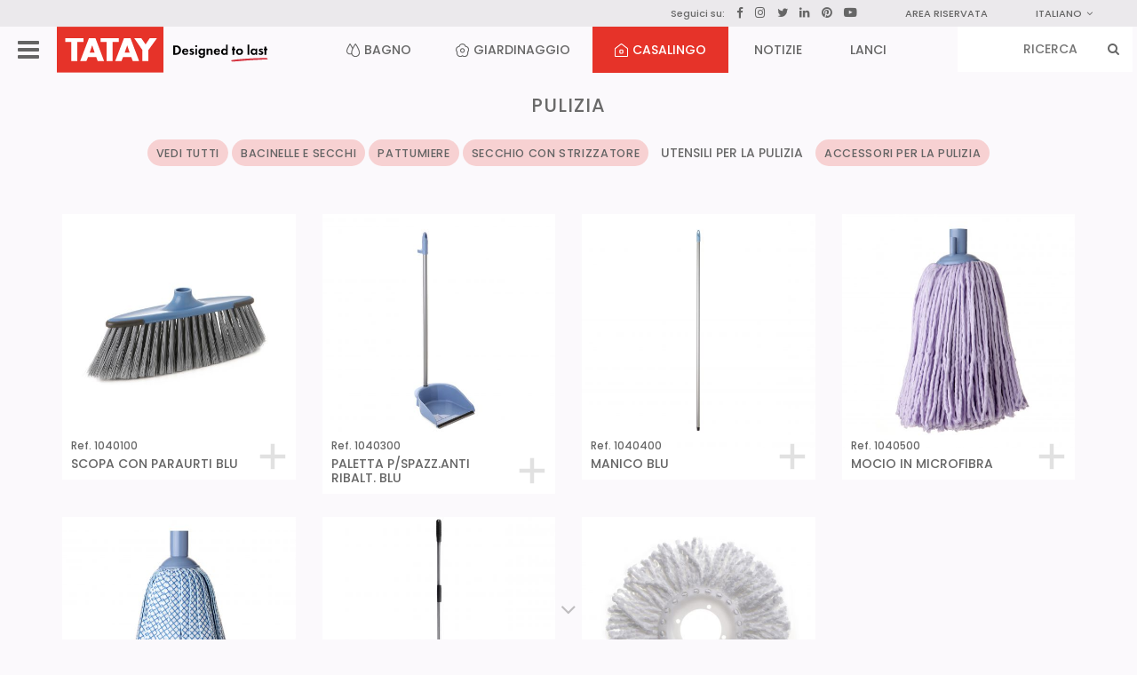

--- FILE ---
content_type: text/html; charset=UTF-8
request_url: https://www.tatay.com/prodotti/casalingo/pulizia/utensili-per-la-pulizia
body_size: 8232
content:
<!DOCTYPE html>
<html lang=it>
<head>
<script type="text/plain" data-category=advertisement data-service="TikTok Pixel Code"> !function (w, d, t) { w.TiktokAnalyticsObject=t;var ttq=w[t]=w[t]||[];ttq.methods=["page","track","identify","instances","debug","on","off","once","ready","alias","group","enableCookie","disableCookie","holdConsent","revokeConsent","grantConsent"],ttq.setAndDefer=function(t,e){t[e]=function(){t.push([e].concat(Array.prototype.slice.call(arguments,0)))}};for(var i=0;i<ttq.methods.length;i++)ttq.setAndDefer(ttq,ttq.methods[i]);ttq.instance=function(t){for( var e=ttq._i[t]||[],n=0;n<ttq.methods.length;n++)ttq.setAndDefer(e,ttq.methods[n]);return e},ttq.load=function(e,n){var r="https://analytics.tiktok.com/i18n/pixel/events.js",o=n&&n.partner;ttq._i=ttq._i||{},ttq._i[e]=[],ttq._i[e]._u=r,ttq._t=ttq._t||{},ttq._t[e]=+new Date,ttq._o=ttq._o||{},ttq._o[e]=n||{};n=document.createElement("script") ;n.type="text/javascript",n.async=!0,n.src=r+"?sdkid="+e+"&lib="+t;e=document.getElementsByTagName("script")[0];e.parentNode.insertBefore(n,e)}; ttq.load('CLJGPO3C77U022B4DOF0'); ttq.page(); }(window, document, 'ttq'); </script>
<script type="text/plain" data-category=advertisement data-service="Meta Pixel Code">
	!function(f,b,e,v,n,t,s)
	{if(f.fbq)return;n=f.fbq=function(){n.callMethod?
	n.callMethod.apply(n,arguments):n.queue.push(arguments)};
	if(!f._fbq)f._fbq=n;n.push=n;n.loaded=!0;n.version='2.0';
	n.queue=[];t=b.createElement(e);t.async=!0;
	t.src=v;s=b.getElementsByTagName(e)[0];
	s.parentNode.insertBefore(t,s)}(window, document,'script',
	'https://connect.facebook.net/en_US/fbevents.js');
	fbq('init', '712875330791725');
	fbq('track', 'PageView');
	</script>
<noscript><img height=1 width=1 style=display:none src="https://www.facebook.com/tr?id=712875330791725&ev=PageView&noscript=1"/></noscript>
<title>Tatay - Prodotti - PULIZIA</title>
<meta charset=utf-8>
<meta http-equiv=X-UA-Compatible content="IE=edge">
<meta name=viewport content="width=device-width, initial-scale=1">
<meta name=keywords content=""/>
<meta name=description content=""/>
<meta name=author content=iquadrat />
<meta name=robots content="index,follow"/>
<meta name=theme-color content="#e63329"/>
<link rel=stylesheet type="text/css" href="/css/A.bootstrap.min.css.pagespeed.cf.ANNqluioKf.css">
<link href="https://cdnjs.cloudflare.com/ajax/libs/font-awesome/4.7.0/css/font-awesome.min.css" rel=stylesheet type="text/css">
<link rel=preconnect href="https://fonts.googleapis.com">
<link rel=preconnect href="https://fonts.gstatic.com" crossorigin>
<link href="https://fonts.googleapis.com/css2?family=Poppins:ital,wght@0,300;0,400;0,500;0,600;0,700;0,900;1,300;1,400;1,500;1,600;1,700&display=swap" rel=stylesheet>
<link rel=stylesheet href="https://cdn.jsdelivr.net/gh/orestbida/cookieconsent@3.1.0/dist/cookieconsent.css">
<script>var _locale='it';</script>
<script src="/js/jquery.min.js.pagespeed.jm.iDyG3vc4gw.js"></script>
<script src="/js/bootstrap.min.js+jquery.mobile-1.4.5,_jquery.mobile.custom.min.js.pagespeed.jc.NqS-wOz46W.js"></script><script>eval(mod_pagespeed_ItsjHfSVxq);</script>
<script>eval(mod_pagespeed_dLEShROSWx);</script>
<script src="https://cdnjs.cloudflare.com/ajax/libs/hammer.js/2.0.8/hammer.min.js" integrity="sha512-UXumZrZNiOwnTcZSHLOfcTs0aos2MzBWHXOHOuB0J/R44QB0dwY5JgfbvljXcklVf65Gc4El6RjZ+lnwd2az2g==" crossorigin=anonymous referrerpolicy=no-referrer></script>
<script src="/js/fancybox,_jquery.fancybox.js+jquery.lazyload.min.js+jquery.form.min.js+jquery.validate.min.js.pagespeed.jc.Wv757FfEoB.js"></script><script>eval(mod_pagespeed_q1u4J_tGYf);</script>
<link rel=stylesheet href="/js/fancybox/A.jquery.fancybox.css.pagespeed.cf.QZ4uj2JrdA.css" type="text/css" media=screen />
<script>eval(mod_pagespeed_mJIybiRKar);</script>
<script>eval(mod_pagespeed_f_rWF1wdfX);</script>
<script>eval(mod_pagespeed_iwWxuEk8wU);</script>
<link rel=stylesheet type="text/css" href="/css/A.default.css,,qv==20210917+cookieconsent.css,Mcc.jGdxAXNfrS.css.pagespeed.cf.S8DDjeWIRe.css"/>
<script src="/js/default.js,qv==20210917+ajax-content.js,qv==20201119001.pagespeed.jc.fnHoBYoivQ.js"></script><script>eval(mod_pagespeed_wk8pdTvJ6m);</script>
<script>eval(mod_pagespeed_KKh8wPnXg4);</script>
<!--[if lt IE 9]>
	<script src="https://oss.maxcdn.com/html5shiv/3.7.2/html5shiv.min.js"></script>
	<script src="https://oss.maxcdn.com/respond/1.4.2/respond.min.js"></script>
	<![endif]-->
<script>$(function(){$('input#buscador, input#buscador-mob').on('focus',function(e){$(this).attr('placeholder','');});$('input#buscador, input#buscador-mob').on('blur',function(e){$(this).attr('placeholder','RICERCA');});$("#buscador-wrapper, #buscador-wrapper-mob").bind("keydown",function(e){if(e.keyCode==13){e.preventDefault();buscar($('input',this).val());return false;}});$("#buscador-submit, #buscador-mob-submit").click(function(e){e.preventDefault();buscar($('input',$(this).parent()).val());});function buscar(b){if(b&&b!=''){document.location='/prodotti/ricerca/'+b;}}});</script>
</head>
<body>
<div id=preheader class="hidden-xs hidden-sm" style="position:fixed;z-index:200;top:0px; background:#ebe9ec;width:100%; height:30px;">
<div class=container style="width:100%;padding-left:20px; padding-right:20px;">
<div class=row>
<ul class="menu text-right">
<li class="" style="font-size:0.8em;">
Seguici su: <a aria-label=Facebook href="https://www.facebook.com/tatayoficial/" target=tatayWIN><i class="fa fa-facebook" style="font-size:1.2em;margin:0px 10px;"></i></a>
<a aria-label=Instagram href="https://www.instagram.com/tatay/?hl=es" target=tatayWIN style="font-size:1.2em;"><i class="fa fa-instagram"></i></a>
<a aria-label=Twitter href="https://twitter.com/tatayoficial?lang=es" target=tatayWIN style="font-size:1.2em;margin:0px 10px;"><i class="fa fa-twitter"></i></a>
<a aria-label=LinkedIn href="https://www.linkedin.com/company/1500180/" target=tatayWIN><i class="fa fa-linkedin" style="font-size:1.2em;"></i></a>
<a aria-label=Pinterest href="https://www.pinterest.es/tatayoficial/pins/" target=tatayWIN><i class="fa fa-pinterest" style="font-size:1.2em;margin:0px 10px;"></i></a>
<a aria-label=YouTube href="https://www.youtube.com/user/Tataypromo" target=tatayWIN style="font-size:1.3em;"><i class="fa fa-youtube-play"></i></a>
</li>
<li style="font-size:0.8em;"><a href="#area" class=fancybox>AREA RISERVATA</a></li>
<div id=area>
<p><b>AREA RISERVATA</b></p>
<p>&nbsp;</p>
<form id=private-form>
<div class=form-group>
<input type=text class="form-control required email" id=email_menu name=email_menu placeholder="NOME UTENTE">
</div>
<div class=form-group>
<input type=password class="form-control required" id=password_menu name=password_menu placeholder=PASSWORD>
</div>
<div class=form-group>
<button type=submit class=destacatLink id=entrar_bt>ENTRA</button>
</div>
<div class=form-group style="margin-top:20px;">
<p><a href="/registrati" target=_blank>Registrati</a></p>
<p><a href="/dimenticato-i-tuoi-dati" target=_blank>Hai dimenticato i tuoi dati?</a></p>
</div>
</form>
<form id=private-form-photos style="display: none; text-transform: none; padding: 0 20px;">
<div class=form-group>
Sono cambiate le condizioni relative alla <a href='/informativa-privacy' target=_new>Politica per la tutela della Privacy</a> e <a href='/autorizzazione-utilizzo-fotografiche' target=_new>all'uso del materiale fotografico</a>. Clicca su "accettare" per aggiornare il consenso alle nuove condizioni.	</div>
<div class=form-group style="margin-top: 20px;">
<button type=submit class=destacatLink id=entrar_bt2>Accettare</button>
</div>
</form>
</div>
<li class="submenu hidden-xs" style="font-size:0.8em;">
<a href="javascript:;" style="position: relative; padding-right:15px; text-transform:uppercase;">Italiano<i class="fa fa-angle-down" style="margin:0px 5px;"></i></a>
<ul class=lang>
<li><a lang=es href="/es" class="">ESPAÑOL</a></li>	<li><a lang=en href="/en" class="">ENGLISH</a></li> <li><a lang=fr href="/fr" class="">FRANÇAIS</a></li> <li><a lang=pt href="/pt" class="">PORTUGUES</a></li> <li><a lang=de href="/de" class="">DEUTSCH</a></li> </ul>
</li>
</ul>
</div>
</div>
</div>
<header style="position:fixed;z-index:100;top:30px;">
<div class=container style="width:100%;padding-left:20px;padding-right:20px;">
<div class=row style="position:relative;">
<div class="" style="float:left; position: relative; z-index: 101;">
<a aria-label=Menu id=bars-desktop href="#" style="float:left;margin-right:20px;"><i class="fa fa-bars fa-2x"></i></a>
<a href="/" style="display:block;float:left;text-decoration:none;">
<img src="/img/tatay.svg" width=120 height=52 alt=Tatay>
<img src="/img/tagline-en.svg" width=122 height=52 alt="Designed to last"></a>
<div id=menu-desktop>
<ul>
<li><a href="/prodotti/bagno" id=100000>BAGNO</a></li><li><a href="/prodotti/giardinaggio" id=200000>GIARDINAGGIO</a></li><li><a href="/prodotti/casalingo" id=300000>CASALINGO</a></li>	<li><a href="/notizie">NOTIZIE</a></li>
<li><a href="/lanci">LANCI</a></li>
<li><a href="/no-drill-installation">NO DRILL SOLUZIONI</a></li>
<li><a href="/sustainability-it"><i class="fa fa-recycle" aria-hidden=true></i> SUSTAINABILITY</a></li>
<li><a href="/punti-vendita"><i class="fa fa-map-marker" aria-hidden=true></i> PUNTI VENDITA</a></li>
<li><a href="/azienda">CHI SIAMO</a></li>
<li><a href="/contatti">CONTATTI</a></li>
</ul>
</div>
</div>
<a href="#" id=bars aria-label=Menu><i class="fa fa-bars fa-2x"></i></a>
<ul class="menu text-center" id=mainMenu style="margin-bottom:0px;width:calc(100% - 200px);margin-left:200px;">
<li class="familia-100000 "><a href="/prodotti/bagno" id=100000><img loading=lazy width=15 height=15 alt=BAGNO src="/img/icon-trim-100000.svg" data-hover="/img/icon-trim-100000-white.svg" data-image="/img/icon-trim-100000.svg" style="width:15px; margin-right:5px; margin-top:-2px;">BAGNO</a></li><li class="familia-200000 "><a href="/prodotti/giardinaggio" id=200000><img loading=lazy width=15 height=15 alt=GIARDINAGGIO src="/img/icon-trim-200000.svg" data-hover="/img/icon-trim-200000-white.svg" data-image="/img/icon-trim-200000.svg" style="width:15px; margin-right:5px; margin-top:-2px;">GIARDINAGGIO</a></li><li class="familia-300000 active"><a href="/prodotti/casalingo" id=300000><img loading=lazy width=15 height=15 alt=CASALINGO src="/img/icon-trim-300000-white.svg" data-hover="/img/icon-trim-300000-white.svg" data-image="/img/icon-trim-300000-white.svg" style="width:15px; margin-right:5px; margin-top:-2px;">CASALINGO</a></li>	<li class=btn-noticias><a href="/notizie">NOTIZIE</a></li>
<li class=btn-novedades><a href="/lanci">LANCI</a></li>
<li class=btn-no-drill><a href="/no-drill-installation">NO DRILL SOLUZIONI</a></li>
<li class=btn-sostenibilidad><a href="/sustainability-it"><i class="fa fa-recycle" aria-hidden=true></i> SUSTAINABILITY</a></li>
<li class=btn-puntos-de-venta><a href="/punti-vendita"><i class="fa fa-map-marker" aria-hidden=true></i> PUNTI VENDITA</a></li>
<li style="padding-top:0px; padding-right:0px; float:right;">
<form id=buscador-wrapper style="float:none; display:inline-block;">
<input type=text id=buscador value="" placeholder=RICERCA>
<input type=submit value="" id=buscador-submit>
</form>
</li>
</ul>
</div>
</div>
<form id=buscador-wrapper-mob class="visible-sm visible-xs" style="float:none; display:inline-block;">
<a href="#" id=buscador-mob-toggle aria-label=Search>
<i class="fa fa-search" aria-hidden=true></i>
<i class="fa fa-times" aria-hidden=true></i>
</a>
<div id=buscador-wrapper-mob-form>
<input type=text id=buscador-mob value="" placeholder=RICERCA><input type=submit value="" id=buscador-mob-submit>
</div>
</form>
</header>
<ul id=menu-responsive>
<li class=hasSubmenu>
<a role=button t-href="/prodotti" class=active style="display:block;">PRODOTTI</a>
<ul class=submenu id="">
<li class=hasSubmenu><a role=button t-href="/prodotti/bagno" id=100000>BAGNO</a><ul id="" class=submenu2><li class=hasSubmenu><a role=button t-href="/prodotti/bagno/collezioni-da-parete" id=102000>COLLEZIONI DA PARETE</a><ul class=submenu3><li><a href="/prodotti/bagno/collezioni-da-parete/collezioni-da-parete-acciao-inox" id=102018>COLLEZIONI DA PARETE ACCIAO INOX.</a></li><li><a href="/prodotti/bagno/collezioni-da-parete/collezioni-da-parete-alluminio" id=102019>COLLEZIONI DA PARETE ALLUMINIO</a></li><li><a href="/prodotti/bagno/collezioni-da-parete/collezioni-da-parete-cromate" id=102020>COLLEZIONI DA PARETE CROMATE</a></li><li><a href="/prodotti/bagno/collezioni-da-parete/collezioni-da-parete-di-plastica" id=102021>COLLEZIONI DA PARETE DI PLASTICA</a></li></ul></li><li class=hasSubmenu><a role=button t-href="/prodotti/bagno/collezioni-bagno" id=103000>COLLEZIONI BAGNO</a><ul class=submenu3><li><a href="/prodotti/bagno/collezioni-bagno/collezioni-da-appoggio-ceramica" id=103023>COLLEZIONI DA APPOGGIO CERAMICA</a></li><li><a href="/prodotti/bagno/collezioni-bagno/collezione-da-appoggio-plastica" id=103026>COLLEZIONE DA APPOGGIO PLASTICA</a></li><li><a href="/prodotti/bagno/collezioni-bagno/collezione-da-appoggio-poly-resina" id=103027>COLLEZIONE DA APPOGGIO POLY-RESINA</a></li></ul></li><li class=hasSubmenu><a role=button t-href="/prodotti/bagno/complementi-bagno" id=104000>COMPLEMENTI BAGNO</a><ul class=submenu3><li><a href="/prodotti/bagno/complementi-bagno/specchi" id=104040>SPECCHI</a></li><li><a href="/prodotti/bagno/complementi-bagno/kits-fissaggio" id=104044>KITS FISSAGGIO</a></li><li><a href="/prodotti/bagno/complementi-bagno/sgabello-e-panche" id=104061>SGABELLO E PANCHE</a></li><li><a href="/prodotti/bagno/complementi-bagno/kit-di-fissaggio-quick-fix" id=104072>KIT DI FISSAGGIO QUICK FIX</a></li></ul></li><li class=hasSubmenu><a role=button t-href="/prodotti/bagno/complementi-doccia" id=105000>COMPLEMENTI DOCCIA</a><ul class=submenu3><li><a href="/prodotti/bagno/complementi-doccia/tappeti-antiscivolo" id=105003>TAPPETI ANTISCIVOLO</a></li><li><a href="/prodotti/bagno/complementi-doccia/portaoggetti" id=105016>PORTAOGGETTI</a></li><li><a href="/prodotti/bagno/complementi-doccia/tenda-doccia" id=105033>TENDA DOCCIA</a></li><li><a href="/prodotti/bagno/complementi-doccia/elementi-di-sicurezza" id=105038>ELEMENTI DI SICUREZZA</a></li><li><a href="/prodotti/bagno/complementi-doccia/pedane-doccia" id=105063>PEDANE DOCCIA</a></li><li><a href="/prodotti/bagno/complementi-doccia/portasciugamani" id=105065>PORTASCIUGAMANI</a></li></ul></li><li class=hasSubmenu><a role=button t-href="/prodotti/bagno/idroterapia" id=107000>IDROTERAPIA</a><ul class=submenu3><li><a href="/prodotti/bagno/idroterapia/accessori-doccia" id=107002>ACCESSORI DOCCIA</a></li><li><a href="/prodotti/bagno/idroterapia/tubo-doccia" id=107007>TUBO DOCCIA</a></li><li><a href="/prodotti/bagno/idroterapia/colonne-doccia" id=107029>COLONNE DOCCIA</a></li><li><a href="/prodotti/bagno/idroterapia/flessibili-doccia" id=107042>FLESSIBILI DOCCIA</a></li><li><a href="/prodotti/bagno/idroterapia/kits-doccia" id=107045>KITS DOCCIA</a></li><li><a href="/prodotti/bagno/idroterapia/kit-shattafa" id=107047>KIT SHATTAFA</a></li><li><a href="/prodotti/bagno/idroterapia/doccia-a-mano" id=107052>DOCCIA A MANO</a></li><li><a href="/prodotti/bagno/idroterapia/soffione" id=107055>SOFFIONE</a></li><li><a href="/prodotti/bagno/idroterapia/supporti-doccia" id=107060>SUPPORTI DOCCIA</a></li></ul></li><li class=hasSubmenu><a role=button t-href="/prodotti/bagno/sanitario---igiene" id=113000>SANITARIO / IGIENE</a><ul class=submenu3><li><a href="/prodotti/bagno/sanitario---igiene/sedile-wc" id=113005>SEDILE W.C.</a></li><li><a href="/prodotti/bagno/sanitario---igiene/complementi-wc" id=113031>COMPLEMENTI WC</a></li><li><a href="/prodotti/bagno/sanitario---igiene/portascopini-wc" id=113039>PORTASCOPINI WC</a></li><li><a href="/prodotti/bagno/sanitario---igiene/secchi-della-spazzatura-bagno" id=113081>SECCHI DELLA SPAZZATURA BAGNO</a></li></ul></li><li class=hasSubmenu><a role=button t-href="/prodotti/bagno/sistemazione-bagno" id=118000>SISTEMAZIONE BAGNO</a><ul class=submenu3><li><a href="/prodotti/bagno/sistemazione-bagno/mobili" id=118004>MOBILI</a></li><li><a href="/prodotti/bagno/sistemazione-bagno/portabiancherie" id=118017>PORTABIANCHERIE</a></li><li><a href="/prodotti/bagno/sistemazione-bagno/kits-fissaggio" id=118044>KITS FISSAGGIO</a></li><li><a href="/prodotti/bagno/sistemazione-bagno/cestas-de-ropa" id=118073>CESTAS DE ROPA</a></li><li><a href="/prodotti/bagno/sistemazione-bagno/mensole-bagno" id=118082>MENSOLE BAGNO</a></li></ul></li></ul></li><li class=hasSubmenu><a role=button t-href="/prodotti/giardinaggio" id=200000>GIARDINAGGIO</a><ul id="" class=submenu2><li class=hasSubmenu><a role=button t-href="/prodotti/giardinaggio/complementi-giardino" id=206000>COMPLEMENTI GIARDINO</a><ul class=submenu3><li><a href="/prodotti/giardinaggio/complementi-giardino/cassette-postali" id=206010>CASSETTE POSTALI</a></li><li><a href="/prodotti/giardinaggio/complementi-giardino/doccie-da-giardino" id=206037>DOCCIE DA GIARDINO</a></li><li><a href="/prodotti/giardinaggio/complementi-giardino/mensole" id=206041>MENSOLE</a></li><li><a href="/prodotti/giardinaggio/complementi-giardino/sgabello-e-panche" id=206061>SGABELLO E PANCHE</a></li></ul></li><li class=hasSubmenu><a role=button t-href="/prodotti/giardinaggio/irrigazione" id=210000>IRRIGAZIONE</a><ul class=submenu3><li><a href="/prodotti/giardinaggio/irrigazione/irroratori" id=210006>IRRORATORI</a></li><li><a href="/prodotti/giardinaggio/irrigazione/complementi-tubo" id=210030>COMPLEMENTI TUBO</a></li><li><a href="/prodotti/giardinaggio/irrigazione/raccordi-di-irrigazione" id=210032>RACCORDI DI IRRIGAZIONE</a></li><li><a href="/prodotti/giardinaggio/irrigazione/kits-irrigazione" id=210046>KITS IRRIGAZIONE</a></li><li><a href="/prodotti/giardinaggio/irrigazione/lancie-e-pistole" id=210048>LANCIE E PISTOLE</a></li><li><a href="/prodotti/giardinaggio/irrigazione/linea-irrigazione-a-goccia" id=210049>LINEA IRRIGAZIONE A GOCCIA</a></li><li><a href="/prodotti/giardinaggio/irrigazione/tubos-pvc" id=210053>TUBOS PVC</a></li><li><a href="/prodotti/giardinaggio/irrigazione/programmatore-e-temporizzatori" id=210058>PROGRAMMATORE E TEMPORIZZATORI</a></li><li><a href="/prodotti/giardinaggio/irrigazione/regadera-y-pulverizadores" id=210078>REGADERA Y PULVERIZADORES</a></li></ul></li></ul></li><li class=hasSubmenu><a role=button t-href="/prodotti/casalingo" id=300000>CASALINGO</a><ul id="" class=submenu2><li class=hasSubmenu><a role=button t-href="/prodotti/casalingo/cucina" id=301000>CUCINA</a><ul class=submenu3><li><a href="/prodotti/casalingo/cucina/accessori-cucina" id=301001>ACCESSORI CUCINA</a></li><li><a href="/prodotti/casalingo/cucina/barattolo-cucina" id=301009>BARATTOLO CUCINA</a></li><li><a href="/prodotti/casalingo/cucina/mensole" id=301041>MENSOLE</a></li><li><a href="/prodotti/casalingo/cucina/contenitori-alimenti" id=301062>CONTENITORI ALIMENTI</a></li><li><a href="/prodotti/casalingo/cucina/utensili-cucina" id=301066>UTENSILI CUCINA</a></li></ul></li><li class=hasSubmenu><a role=button t-href="/prodotti/casalingo/pulizia" id=308000>PULIZIA</a><ul class=submenu3><li><a href="/prodotti/casalingo/pulizia/bacinelle-e-secchi" id=308008>BACINELLE E SECCHI</a></li><li><a href="/prodotti/casalingo/pulizia/pattumiere" id=308034>PATTUMIERE</a></li><li><a href="/prodotti/casalingo/pulizia/secchio-con-strizzatore" id=308035>SECCHIO CON STRIZZATORE</a></li><li><a href="/prodotti/casalingo/pulizia/utensili-per-la-pulizia" id=308067>UTENSILI PER LA PULIZIA</a></li><li><a href="/prodotti/casalingo/pulizia/accessori-per-la-pulizia" id=308068>ACCESSORI PER LA PULIZIA</a></li></ul></li><li class=hasSubmenu><a role=button t-href="/prodotti/casalingo/ordinazione" id=309000>ORDINAZIONE</a><ul class=submenu3><li><a href="/prodotti/casalingo/ordinazione/box-multiusi" id=309011>BOX MULTIUSI</a></li><li><a href="/prodotti/casalingo/ordinazione/cesti-ed-organizzatore" id=309015>CESTI ED ORGANIZZATORE</a></li><li><a href="/prodotti/casalingo/ordinazione/mensole" id=309041>MENSOLE</a></li><li><a href="/prodotti/casalingo/ordinazione/mobili-da-bagno" id=309054>MOBILI DA BAGNO</a></li></ul></li><li class=hasSubmenu><a role=button t-href="/prodotti/casalingo/take-away" id=314000>TAKE AWAY</a><ul class=submenu3><li><a href="/prodotti/casalingo/take-away/porta-alimenti" id=314056>PORTA ALIMENTI</a></li><li><a href="/prodotti/casalingo/take-away/urban-food" id=314069>URBAN FOOD</a></li><li><a href="/prodotti/casalingo/take-away/bottiglie" id=314077>BOTTIGLIE</a></li></ul></li><li class=hasSubmenu><a role=button t-href="/prodotti/casalingo/biancheria" id=316000>BIANCHERIA</a><ul class=submenu3><li><a href="/prodotti/casalingo/biancheria/portabiancherie" id=316017>PORTABIANCHERIE</a></li><li><a href="/prodotti/casalingo/biancheria/stendibiancheria" id=316064>STENDIBIANCHERIA</a></li><li><a href="/prodotti/casalingo/biancheria/ceste-portabiancheria" id=316070>CESTE PORTABIANCHERIA</a></li></ul></li></ul></li> </ul>
</li>
<li><a href="/notizie">NOTIZIE</a></li>
<li><a href="/lanci">LANCI</a></li>
<li><a href="/no-drill-installation">NO DRILL SOLUZIONI</a></li>
<li><a href="/sustainability-it"><i class="fa fa-recycle" aria-hidden=true></i> SUSTAINABILITY</a></li>
<li><a href="/punti-vendita"><i class="fa fa-map-marker" aria-hidden=true></i> PUNTI VENDITA</a></li>
<li><a href="/azienda">CHI SIAMO</a></li>
<li><a href="/contatti">CONTATTI</a></li>
<li><a href="#area" class=fancybox>AREA RISERVATA</a></li>
<li class=hasSubmenu>
<a href="javascript:;" style="display:block;">LINGUA</a>
<ul class=submenu>
<li><a href="/es">ESPAÑOL</a></li>
<li><a href="/en">ENGLISH</a></li>
<li><a href="/fr">FRANÇAIS</a></li>
<li><a href="/pt">PORTUGUES</a></li>
<li><a href="/de">DEUTSCH</a></li>
<li><a href="/it" class=active>ITALIANO</a></li>
</ul>
</li>
<li class="" style="font-size:0.8em;">
Seguici su:<br/>
<a aria-label=Facebook href="https://es-es.facebook.com/plasticostatay/" target=tatayWIN><i class="fa fa-facebook" style="font-size:1.5em;margin:5px 0px;"></i></a>
<a aria-label=Instagram href="https://www.instagram.com/tatay/" target=tatayWIN style="font-size:1.5em;margin:5px 10px;"><i class="fa fa-instagram"></i></a>
<a aria-label=Twitter href="https://twitter.com/tatayoficial?lang=es" target=tatayWIN style="font-size:1.5em;margin:5px 0px;"><i class="fa fa-twitter"></i></a>
<a aria-label=LinkedIn href="https://www.linkedin.com/company/1500180/" target=tatayWIN><i class="fa fa-linkedin" style="font-size:1.5em;margin:5px 10px;"></i></a>
<a aria-label=Pinterest href="https://www.pinterest.es/PlasticosTatay/" target=tatayWIN><i class="fa fa-pinterest" style="font-size:1.5em;margin:5px 0px;"></i></a>
<a aria-label=YouTube href="https://www.youtube.com/user/Tataypromo" target=tatayWIN style="font-size:1.7em;margin:5px 10px;"><i class="fa fa-youtube-play"></i></a>
</li>
</ul>
<main>
<style>.subcats{display:inline-block;padding:5px 10px;margin:2px;border-radius:20px}.subcats a{color:#646464;font-size:.9em;letter-spacing:.05em;text-decoration:none!important}.subcats a:hover{color:#000}</style>
<div class=container style="margin-top:80px;">
<div class=row>
<div class="col-md-12 text-center">
<div class=titulo style="margin:25px 0px;">
<h1 style="text-transform:uppercase; font-size:1.5em; letter-spacing:0.05em;">PULIZIA</h1>
</div>
<div class=subcats style="background-color: rgba(230,51,41,.2);"> <a href="/prodotti/casalingo/pulizia" id="" style=""> VEDI TUTTI</a></div><div class=subcats style="background-color: rgba(230,51,41,.2);"> <a href="/prodotti/casalingo/pulizia/bacinelle-e-secchi" id=308008> BACINELLE E SECCHI</a></div><div class=subcats style="background-color: rgba(230,51,41,.2);"> <a href="/prodotti/casalingo/pulizia/pattumiere" id=308034> PATTUMIERE</a></div><div class=subcats style="background-color: rgba(230,51,41,.2);"> <a href="/prodotti/casalingo/pulizia/secchio-con-strizzatore" id=308035> SECCHIO CON STRIZZATORE</a></div><div class=subcats style="background-color: transparent;">UTENSILI PER LA PULIZIA</div><div class=subcats style="background-color: rgba(230,51,41,.2);"> <a href="/prodotti/casalingo/pulizia/accessori-per-la-pulizia" id=308068> ACCESSORI PER LA PULIZIA</a></div>	</div>
</div>
</div>
<div class=clearfix style="padding:26px;"></div>
<div class=container>
<div id=productos class=row>
<div href="/prodotti/casalingo/pulizia/utensili-per-la-pulizia/scopa-con-paraurti-blu/1040100" class="col-lg-3 col-md-3 col-sm-4 col-xs-6">
<a href="/prodotti/casalingo/pulizia/utensili-per-la-pulizia/scopa-con-paraurti-blu/1040100" class=prod>
<div class=-list-image>
<img class=lazy data-original="/thumb.php?t=9&i=aW1wb3J0YWNpby8xMDQwMTAwLmpwZw==&f=cmVwb3NpdG9yaW8v&d=L2ltZy9ub19waG90b19NRURfaXQuanBn" style="width:100%;background-color:transparent!important;">
</div>
<div class=contenido style="padding:10px; padding-top:5px; line-height:1.2em; position:relative; /*height:52px;*/">
<div class=ref style="font-size:0.85em; position:absolute; top:-10px;">Ref. 1040100</div>
<div class=titulo style="margin-top:5px; width:80%;">SCOPA CON PARAURTI BLU</div>
<img src="/img/more.svg" style="width:52px;position:absolute; right:0px; bottom:0px;" class=bt>
</div>
</a>
</div>
<div href="/prodotti/casalingo/pulizia/utensili-per-la-pulizia/paletta-p-spazzanti-ribalt-blu/1040300" class="col-lg-3 col-md-3 col-sm-4 col-xs-6">
<a href="/prodotti/casalingo/pulizia/utensili-per-la-pulizia/paletta-p-spazzanti-ribalt-blu/1040300" class=prod>
<div class=-list-image>
<img class=lazy data-original="/thumb.php?t=9&i=aW1wb3J0YWNpby8xMDQwMzAwLmpwZw==&f=cmVwb3NpdG9yaW8v&d=L2ltZy9ub19waG90b19NRURfaXQuanBn" style="width:100%;background-color:transparent!important;">
</div>
<div class=contenido style="padding:10px; padding-top:5px; line-height:1.2em; position:relative; /*height:52px;*/">
<div class=ref style="font-size:0.85em; position:absolute; top:-10px;">Ref. 1040300</div>
<div class=titulo style="margin-top:5px; width:80%;">PALETTA P/SPAZZ.ANTI RIBALT. BLU</div>
<img src="/img/more.svg" style="width:52px;position:absolute; right:0px; bottom:0px;" class=bt>
</div>
</a>
</div>
<div class="clearfix visible-xs" style="padding:26px;"></div>	<div href="/prodotti/casalingo/pulizia/utensili-per-la-pulizia/manico-blu/1040400" class="col-lg-3 col-md-3 col-sm-4 col-xs-6">
<a href="/prodotti/casalingo/pulizia/utensili-per-la-pulizia/manico-blu/1040400" class=prod>
<div class=-list-image>
<img class=lazy data-original="/thumb.php?t=9&i=aW1wb3J0YWNpby8xMDQwNDAwLmpwZw==&f=cmVwb3NpdG9yaW8v&d=L2ltZy9ub19waG90b19NRURfaXQuanBn" style="width:100%;background-color:transparent!important;">
</div>
<div class=contenido style="padding:10px; padding-top:5px; line-height:1.2em; position:relative; /*height:52px;*/">
<div class=ref style="font-size:0.85em; position:absolute; top:-10px;">Ref. 1040400</div>
<div class=titulo style="margin-top:5px; width:80%;">MANICO BLU</div>
<img src="/img/more.svg" style="width:52px;position:absolute; right:0px; bottom:0px;" class=bt>
</div>
</a>
</div>
<div class="clearfix visible-sm" style="padding:26px;"></div>	<div href="/prodotti/casalingo/pulizia/utensili-per-la-pulizia/mocio-in-microfibra/1040500" class="col-lg-3 col-md-3 col-sm-4 col-xs-6">
<a href="/prodotti/casalingo/pulizia/utensili-per-la-pulizia/mocio-in-microfibra/1040500" class=prod>
<div class=-list-image>
<img class=lazy data-original="/thumb.php?t=9&i=aW1wb3J0YWNpby8xMDQwNTAwLmpwZw==&f=cmVwb3NpdG9yaW8v&d=L2ltZy9ub19waG90b19NRURfaXQuanBn" style="width:100%;background-color:transparent!important;">
</div>
<div class=contenido style="padding:10px; padding-top:5px; line-height:1.2em; position:relative; /*height:52px;*/">
<div class=ref style="font-size:0.85em; position:absolute; top:-10px;">Ref. 1040500</div>
<div class=titulo style="margin-top:5px; width:80%;">MOCIO IN MICROFIBRA</div>
<img src="/img/more.svg" style="width:52px;position:absolute; right:0px; bottom:0px;" class=bt>
</div>
</a>
</div>
<div class="clearfix visible-lg visible-md" style="padding:26px;"></div><div class="clearfix visible-xs" style="padding:26px;"></div>	<div href="/prodotti/casalingo/pulizia/utensili-per-la-pulizia/mocio-con-strisce-assorbenti-blu/1040700" class="col-lg-3 col-md-3 col-sm-4 col-xs-6">
<a href="/prodotti/casalingo/pulizia/utensili-per-la-pulizia/mocio-con-strisce-assorbenti-blu/1040700" class=prod>
<div class=-list-image>
<img class=lazy data-original="/thumb.php?t=9&i=aW1wb3J0YWNpby8xMDQwNzAwLmpwZw==&f=cmVwb3NpdG9yaW8v&d=L2ltZy9ub19waG90b19NRURfaXQuanBn" style="width:100%;background-color:transparent!important;">
</div>
<div class=contenido style="padding:10px; padding-top:5px; line-height:1.2em; position:relative; /*height:52px;*/">
<div class=ref style="font-size:0.85em; position:absolute; top:-10px;">Ref. 1040700</div>
<div class=titulo style="margin-top:5px; width:80%;">MOCIO CON STRISCE ASSORBENTI (blu)</div>
<img src="/img/more.svg" style="width:52px;position:absolute; right:0px; bottom:0px;" class=bt>
</div>
</a>
</div>
<div href="/prodotti/casalingo/pulizia/utensili-per-la-pulizia/manico-telesc+mocio-twister/1103800" class="col-lg-3 col-md-3 col-sm-4 col-xs-6">
<a href="/prodotti/casalingo/pulizia/utensili-per-la-pulizia/manico-telesc+mocio-twister/1103800" class=prod>
<div class=-list-image>
<img class=lazy data-original="/thumb.php?t=9&i=aW1wb3J0YWNpby8xMTAzODAwLmpwZw==&f=cmVwb3NpdG9yaW8v&d=L2ltZy9ub19waG90b19NRURfaXQuanBn" style="width:100%;background-color:transparent!important;">
</div>
<div class=contenido style="padding:10px; padding-top:5px; line-height:1.2em; position:relative; /*height:52px;*/">
<div class=ref style="font-size:0.85em; position:absolute; top:-10px;">Ref. 1103800</div>
<div class=titulo style="margin-top:5px; width:80%;">MANICO TELESC+MOCIO TWISTER</div>
<img src="/img/more.svg" style="width:52px;position:absolute; right:0px; bottom:0px;" class=bt>
</div>
</a>
</div>
<div class="clearfix visible-sm" style="padding:26px;"></div><div class="clearfix visible-xs" style="padding:26px;"></div>	<div href="/prodotti/casalingo/pulizia/utensili-per-la-pulizia/mocio-twister--/1103900" class="col-lg-3 col-md-3 col-sm-4 col-xs-6">
<a href="/prodotti/casalingo/pulizia/utensili-per-la-pulizia/mocio-twister--/1103900" class=prod>
<div class=-list-image>
<img class=lazy data-original="/thumb.php?t=9&i=aW1wb3J0YWNpby8xMTAzOTAwLmpwZw==&f=cmVwb3NpdG9yaW8v&d=L2ltZy9ub19waG90b19NRURfaXQuanBn" style="width:100%;background-color:transparent!important;">
</div>
<div class=contenido style="padding:10px; padding-top:5px; line-height:1.2em; position:relative; /*height:52px;*/">
<div class=ref style="font-size:0.85em; position:absolute; top:-10px;">Ref. 1103900</div>
<div class=titulo style="margin-top:5px; width:80%;">MOCIO TWISTER -</div>
<img src="/img/more.svg" style="width:52px;position:absolute; right:0px; bottom:0px;" class=bt>
</div>
</a>
</div>
</div>
</div>
<div class=scroll-down style="display: none;"><i class="fa fa-angle-down hidden-xs hidden-sm"></i></div>
</main>
<footer>
<div class=container>
<div class="row text-center">
<div class="col-lg-12 col-md-12 col-sm-12 col-xs-12">
PLASTICOS TATAY S.A. - C/Besòs, 2 - 08170 Montornès del Vallès - Barcelona - España -<br class=visible-sm />T +34 935 444 222 - F +34 935 444 344<br/>
<a href="/azienda">CHI SIAMO</a>
| <a href="/contatti">CONTATTI</a>
| <a href="mailto:tatay@tatay.es">tatay@tatay.es</a>
| <a href="/note-legali" target=_blank>Note&nbsp;Legali</a>
| <a href="/informativa-privacy" target=_blank>Informativa&nbsp;sulla&nbsp;Privacy	| <a role=button data-cc=show-preferencesModal>Politica&nbsp;dei&nbsp;Cookies</a>
| <a href="/pdf/management_policy.pdf" target=_blank>Politica&nbsp;di&nbsp;gestione</a>
| <a href="/autorizzazione-utilizzo-fotografiche" target=_blank>Autorizzazione&nbsp;all’utilizzo&nbsp;di&nbsp;immagini&nbsp;fotografiche</a>
</a>
| <a href="http://www.iquadrat.com" target=blank>Web&nbsp;Design</a>
</div>
<div class=clearfix style="padding:10px;"></div>
<div style="text-align:center;display:inline-block;font-size:0.9em;margin:5px;filter: grayscale(100%) brightness(1.2);-webkit-filter: grayscale(100%) brightness(1.2);"><img src="/img/xISO-9001.png.pagespeed.ic.xDGggNCtXO.webp" alt="ISO 9001" width=50 height=49 loading=lazy><br/>ISO 9001</div>
<div style="text-align:center;display:inline-block;font-size:0.9em;margin:5px;filter: grayscale(100%) brightness(1.2);-webkit-filter: grayscale(100%) brightness(1.2);"><img src="/img/xISO-14001.png.pagespeed.ic.M3MxBEXYFw.webp" alt="ISO 14001" width=50 height=49 loading=lazy><br/>ISO 14001</div>
</div>
</div>
</footer>
<script>$(window).on('load',function(){if(($('body').height()-116)>$(window).height()){$('.scroll-down').show();window.onscroll=function(){$('.scroll-down').hide();};}});</script>
<script type=module src="/js/cookieconsent-config.js.pagespeed.ce.RH7b4656tV.js"></script>
<script>const SERVICE_AD_STORAGE="ad_storage";const SERVICE_AD_USER_DATA="ad_user_data";const SERVICE_AD_PERSONALIZATION="ad_personalization";const SERVICE_ANALYTICS_STORAGE="analytics_storage";const SERVICE_FUNCTIONALITY_STORAGE="functionality_storage";const SERVICE_PERSONALIZATION_STORAGE="personalization_storage";const SERVICE_SECURITY_STORAGE="security_storage";window.dataLayer=window.dataLayer||[];function gtag(){dataLayer.push(arguments);}gtag("consent","default",{[SERVICE_AD_STORAGE]:"denied",[SERVICE_AD_USER_DATA]:"denied",[SERVICE_AD_PERSONALIZATION]:"denied",[SERVICE_ANALYTICS_STORAGE]:"denied",[SERVICE_FUNCTIONALITY_STORAGE]:"denied",[SERVICE_PERSONALIZATION_STORAGE]:"denied",[SERVICE_SECURITY_STORAGE]:"denied",});</script>
<script async src="https://www.googletagmanager.com/gtag/js?id=UA-22045168-1"></script>
<script>window.dataLayer=window.dataLayer||[];function gtag(){dataLayer.push(arguments);}gtag('js',new Date());gtag('config','UA-22045168-1');</script>
</body>
</html>


--- FILE ---
content_type: text/css
request_url: https://www.tatay.com/css/A.default.css,,qv==20210917+cookieconsent.css,Mcc.jGdxAXNfrS.css.pagespeed.cf.S8DDjeWIRe.css
body_size: 4075
content:
:root{--brand-color:#e63329;--text-color:#6a6a6a;--swiper-theme-color:var(--brand-color);--swiper-navigation-color:var(--text-color)}html{scroll-behavior:smooth}*{font-family:"Poppins",sans-serif;font-weight:500;outline:none!important}body{background-color:#fbf9fc;color:var(--text-color);overflow-x:hidden}a,a:hover{color:#e63329}.mt50{margin-top:50px}.mb50{margin-bottom:50px}.text-brand{color:#e63329}header{display:block;width:100%;height:52px;background-color:#ebe9ec;background-color:#fbf9fc}header #buscador-wrapper,#preheader #buscador-wrapper{display:block;float:left;background-color:#fff;height:51px}header #buscador-wrapper-mob{float:none;display:inline-block;position:absolute;top:0;right:52px;z-index:100}header input#buscador,#preheader input#buscador,header input#buscador-mob{width:150px;border:0;padding:15px;background-color:#fff;text-align:right}@media (max-width:380px){header input#buscador,#preheader input#buscador{width:100px}}header input#buscador-submit,#preheader input#buscador-submit,header input#buscador-mob-submit,#buscador-mob-toggle{border:0;padding:15px;font-family:fontawesome;background-color:#fff;color:#666}#buscador-mob-toggle{height:50px;display:none;background-color:#fbf9fc}#buscador-mob-toggle.active .fa-times{display:inline-block}#buscador-mob-toggle.active .fa-search{display:none}#buscador-mob-toggle .fa-times{display:none}@media (max-width:540px){#buscador-mob,#buscador-mob-submit{border-radius:0}#buscador-mob{width:calc(100% - 43px)!important}#buscador-mob-submit{height:52px}#buscador-mob-toggle{display:inline-block}#buscador-wrapper-mob{right:45px!important;width:calc(100% - 45px);padding-left:45px;text-align:right}#buscador-wrapper-mob-form{display:none}#buscador-wrapper-mob-form.active{display:inline-block;width:100%}}header .menu,#preheader .menu{list-style-type:none}header .menu li,#preheader .menu li{display:inline-block;padding:0 25px;padding-top:16px}#preheader .menu li{padding-top:4px}header .menu li.active a,#preheader .menu li.active a{color:#fff}header .menu li a,#preheader .menu li a{color:#666}header .menu li a:hover,header .menu li a.active,#menu-responsive li a.active,#preheader .menu li a:hover,#preheader .menu li a.active,#preheader #menu-responsive li a.active{color:#e63329;text-decoration:none}.area li a.active,.lang li a.active{color:#e63329!important}.carousel-indicators{top:30px;bottom:auto}.carousel-indicators li,.carousel-indicators li.active{color:#000!important;border-color:#000!important;margin:0 5px}.carousel-indicators li.active{background-color:#000!important}.carousel-control{background-image:none!important}.carousel-control{top:50%;width:5%;font-size:60px;color:#000;text-align:center;text-shadow:none;background-color:transparent;filter: alpha(opacity=100);opacity:1;text-shadow:0 0 30px rgba(255,255,255,.5)}.carousel-control:focus,.carousel-control:hover{color:#000}.scroll-down{bottom:5px;width:100%;text-align:center;position:absolute;font-size:2em;color:#000;-webkit-animation-name:scroll-down-anim;-webkit-animation-duration:2s;animation-name:scroll-down-anim;animation-duration:2s;-webkit-animation-iteration-count:infinite;animation-iteration-count:infinite}@-webkit-keyframes scroll-down-anim {
  0% {
    bottom: 15px;
    opacity: 0;
  }
  33% {
    bottom: 5px;
    opacity: 1;
  }
  66% {
    bottom: -5px;
    opacity: 0;
  }
  100% {
    bottom: -5px;
    opacity: 0;
  }
}@keyframes scroll-down-anim {
  0% {
    bottom: 15px;
    opacity: 0;
  }
  33% {
    bottom: 5px;
    opacity: 1;
  }
  66% {
    bottom: -5px;
    opacity: 0;
  }
  100% {
    bottom: -5px;
    opacity: 0;
  }
}.title-med{font-size:24px;font-weight:400;margin-top:55px;text-align:center}#area{display:none;text-align:center;width:480px;text-transform:uppercase;padding-top:40px;padding-bottom:50px;background-color:#fff}@media (max-width:767px){#area{width:100%}}form#private-form{width:220px;float:none;display:inline-block}form .form-control{border:0;border-radius:0}.form-control:focus{-webkit-box-shadow:none;box-shadow:none;-webkit-transition:none;-o-transition:none;transition:none}form textarea{resize:none}form .form-group{margin-bottom:2px}form .form-group input,form .form-group textarea{height:45px;background-color:#f1f1f1;-webkit-box-shadow:none;box-shadow:none;font-weight:400}form .form-group textarea{height:100px}form#private-form input{text-align:center;width:225px}form .form-group button{height:45px;width:225px;float:none;padding:0;-webkit-box-shadow:none;box-shadow:none}form .destacatLink{background-color:#e63329;color:#fff;padding:20px;-webkit-box-sizing:border-box;box-sizing:border-box;text-transform:uppercase;display:inline-block;border:0!important;border-radius:0!important;font-size:14px;text-align:center;font-weight:normal!important}form .destacatLink:hover,form .destacatLink:focus,form .destacatLink:hover,form .destacatLink:active,form .destacatLink:visited{text-decoration:underline;color:#fff!important;background-color:#e63329!important;border:0!important;-webkit-box-shadow:none!important;box-shadow:none!important}label.error{display:none!important}input.error,textarea.error{background-color:#6a6a6a!important;color:#fff}.fancybox-overlay{background:none!important;background-color:rgba(255,255,255,.75)!important}#fancybox-loading,.fancybox-close,.fancybox-prev span,.fancybox-next span{background:none!important}.fancybox-close{background-image:url(/img/xbt_close.png.pagespeed.ic.cZAkO0jFkY.png)!important;background-repeat:no-repeat!important;width:14px!important;height:14px!important;top:12px!important;right:12px!important}.fancybox-prev span:before{content:"\f053";left:0}.fancybox-next span:before{content:"\f054";right:0}.fancybox-prev span:before,.fancybox-next span:before{font-family:FontAwesome;font-style:normal;font-weight:normal;text-decoration:inherit;color:#000;position:absolute;font-size:34px;color:#e63329}.menu li{position:relative;display:inline-block;min-height:52px}#preheader .menu li{min-height:30px}.menu li.submenu:hover .submenu-nivell1,.menu li.submenu:hover .lang,.menu li.familia-option:hover .submenu-nivell2,.menu li.subfamilia-option:hover .submenu-nivell3{display:block}.menu .submenu li{margin-left:0;width:190px;padding-top:0;line-height:1.2em}.menu .submenu li a{font-weight:700}.menu .submenu li a:hover{text-decoration:none;color:#666}.menu .submenu li:hover a{color:#666}.menu .submenu li:hover img{-webkit-filter:grayscale;filter:grayscale;-webkit-filter:brightness(50%);filter:brightness(50%)}.menu .submenu-nivell1{top:30px;left:-52px;padding-left:0}.menu .submenu-nivell2,.menu .submenu-nivell3{top:0;left:190px;padding-left:0}.menu .submenu-nivell1,.menu .submenu-nivell2,.menu .submenu-nivell3,.menu .lang{display:none;position:absolute;text-align:left;z-index:200}.menu .submenu-nivell1 li a{color:#fff}.menu .submenu-nivell2 li a{color:#666}.menu .submenu-nivell2 li{padding-left:10px}.menu .submenu-nivell2 li a,.menu .submenu-nivell2 li a:hover{display:inline-block;width:90%;margin-top:11px}.submenu .submenu-nivell2 li,.menu .submenu-nivell2 li{background-color:#eceaeb}.submenu .submenu-nivell3 li,.menu .submenu-nivell3 li{background-color:#f5f3f6}.menu .submenu-nivell1 li:hover{background-color:#eceaeb}.menu .submenu-nivell2 li:hover{background-color:#f5f3f6}.menu .submenu-nivell3 li:hover{background-color:#fbf9fc}.menu .submenu-nivell1 li:hover,.menu .submenu-nivell2 li:hover,.menu .submenu-nivell3 li:hover{cursor:pointer}#slider .familia-100000{background-color:#009ee2}#slider .familia-200000{background-color:#51ad32}#slider .familia-300000{background-color:#e63329}.familia-100000.active,.familia-100000:hover{background-color:#009ee2}.familia-200000.active,.familia-200000:hover{background-color:#51ad32}.familia-300000.active,.familia-300000:hover{background-color:#e63329}.familia-100000.active a,.familia-100000:hover a{color:#fff!important;text-decoration:none}.familia-200000.active a,.familia-200000:hover a{color:#fff!important;text-decoration:none}.familia-300000.active a,.familia-300000:hover a{color:#fff!important;text-decoration:none}.btn-puntos-de-venta.active,.btn-puntos-de-venta:hover,.btn-sostenibilidad.active,.btn-sostenibilidad:hover,.btn-noticias.active,.btn-noticias:hover,.btn-no-drill.active,.btn-no-drill:hover{background-color:#676767}.btn-puntos-de-venta.active a,.btn-puntos-de-venta:hover a,.btn-sostenibilidad.active a,.btn-sostenibilidad:hover a,.btn-noticias.active a,.btn-noticias:hover a,.btn-no-drill.active a,.btn-no-drill:hover a{color:#fff!important;text-decoration:none}.btn-puntos-de-venta,.btn-sostenibilidad{text-transform:uppercase}.btn-puntos-de-venta .fa,.btn-sostenibilidad .fa{margin-right:3px}.btn-novedades.active,.btn-novedades:hover{background-color:#676767}.btn-novedades.active a,.btn-novedades:hover a{color:#fff!important;text-decoration:none}.btn-novedades{text-transform:uppercase}.btn-novedades .fa{margin-right:3px}.btn-buscador-tapas{display:flex;align-items:center;background:#e63329;color:#fff!important;padding:8px}.familia-100000 img{-webkit-filter:grayscale brightness(50%);filter:grayscale brightness(50%)}.menu .submenu-nivell3.bigMenu{top:-364px}.area,.lang{background-color:#eceaeb!important;text-align:center!important}.area li a:hover,.lang li a:hover{color:#e63329!important}.lang{padding:0!important;margin:0!important;position:absolute;right:0;top:52px}#preheader .lang{top:30px;right:25px}.lang li,.lang li a{padding:0!important;margin:0!important;width:auto!important;float:right;text-align:right;width:100%}.lang li a{padding:15px 15px 15px 35px!important}.area{left:-33px!important}.area li a,.lang li a{font-weight:500!important;color:#666!important;height:auto!important}.area li a{display:inline-block!important;padding:12px!important;width:100%}header #bars-desktop{display:inline-block}#menu-desktop{display:none}#bars-desktop{position:relative;top:12px;color:#646464}#menu-desktop{position:absolute;left:0;top:52px;background-color:#fbf9fc;width:170px}#menu-desktop ul{list-style-type:none;padding:10px 15px 0 15px;float:left}#menu-desktop ul li a{padding-top:3px;padding-bottom:3px;color:#646464;display:inline-block;width:100%}#menu-desktop ul li a:hover,#menu-desktop ul li a.active{text-decoration:none;color:#e63329}header #bars{display:none}#menu-responsive{display:none}@media (min-width:992px){header .menu{display:block!important}#menu-responsive{display:none!important}}@media (max-width:991px){header #bars-desktop{display:none}#menu-desktop{display:none!important}header .menu{display:none;z-index:300}header #bars{display:block;float:right;margin-top:10px;color:#666}#menu-responsive{display:none;position:fixed;top:52px;left:0;width:100%;background-color:#ebe9ec;z-index:300;padding:26px}ul#menu-responsive{padding-left:40px;list-style-type:none}#menu-responsive ul{margin-left:0;list-style-type:none}#menu-responsive li{margin-top:12px;margin-bottom:12px;font-size:18px}#menu-responsive li a{color:#646464;cursor:pointer}#menu-responsive a:hover{text-decoration:none}#menu-responsive{max-height:calc(100% - 52px);overflow-y:scroll}.hasSubmenu ul{display:none}li.hasSubmenu:before{content:"";font-family:fontawesome;float:left;display:block;width:20px;margin-left:-20px;font-size:16px;line-height:1.5}li.hasSubmenuActive:before{content:"";font-family:fontawesome;float:left;margin-left:5px;display:block;width:20px;margin-left:-20px}#ficha{margin-bottom:40px}}#path{z-index:100}.pathWrapper{height:52px;position:absolute}#path li{position:relative;display:inline-block;height:52px}#path .submenu li{margin-left:0;width:190px;padding-top:0;line-height:1.2em}#path .submenu li a{font-weight:700}#path .submenu-nivell1{top:52px;left:-52px;padding-left:0}#path .submenu-nivell,#path .submenu-nivell2,#path .submenu-nivell3{top:0;left:190px;padding-left:0}#path .submenu-nivell2,#path .submenu-nivell3{position:absolute;text-align:left;z-index:200}#path .submenu-nivell1 li a{color:#fff}#path .submenu-nivell2 li a,#path .submenu-nivell li a{color:#666}#path .submenu-nivell2 li,#path .submenu-nivell li{padding-left:10px}#path .submenu-nivell2 li a,#path .submenu-nivell2 li a:hover,#path .submenu-nivell li a,#path .submenu-nivell li a:hover{display:inline-block;width:90%;margin-top:11px;text-decoration:none}#path .submenu-nivell2 li{background-color:#eceaeb}#path .submenu-nivell3 li{background-color:#f5f3f6}#path .submenu-nivell3.bigMenu{top:-364px}#path .goFirst .submenu-nivell3.bigMenu{top:0}.familia-option a{font-weight:700;color:#fff}.familia-option a:hover{text-decoration:none;color:#fff}.grid-item:hover{cursor:initial!important}.backBt,.loginBt{display:block;float:left;background-color:#f5f3f6;color:#666;padding:16px;text-transform:uppercase}.backBt{width:120px;-webkit-box-sizing:border-box;box-sizing:border-box}.backBt-wrapper{margin-top:80px;margin-left:63px;width:100%}.loginBt{background-color:transparent}.backBt a,.loginBt a{color:inherit;font-weight:700}.loginBt a{color:inherit;font-weight:400}.backBt a:hover,.loginBt a:hover{text-decoration:none}.prod{display:block;background-color:#fff;-webkit-transition:-webkit-box-shadow .4s;transition:-webkit-box-shadow .4s;-o-transition:box-shadow .4s;transition:box-shadow .4s;transition:box-shadow .4s , -webkit-box-shadow .4s;color:#666}.product-list-image{width:100%;background-color:#fff;background-position:center;background-size:contain;background-repeat:no-repeat;-webkit-box-sizing:border-box;box-sizing:border-box;border:10px solid #fff;border-bottom:0}.prod img.bt{-webkit-transition:all .4s;-o-transition:all .4s;transition:all .4s;-webkit-filter:grayscale(100%) brightness(250%);filter:grayscale(100%) brightness(250%)}.prod:hover{-webkit-box-shadow:0 0 20px rgba(0,0,0,.15);box-shadow:0 0 20px rgba(0,0,0,.15);text-decoration:none;color:#333}.prod:hover img.bt{-webkit-filter:grayscale(0%);filter:grayscale(0%)}a.descargar-hq{text-align:center;margin-right:8px;position:absolute;top:0;left:0;width:90%;margin:0 5%;background-color:rgba(0,0,0,.7)}a.descargar-hq i.fa{color:#e63329}a.descargar-hq:hover{background-color:rgba(255,255,255,.7)}@-webkit-keyframes loadingPlaceholders {
  0% {
    background-color: #dcdcdc;
  }
  50% {
    background-color: #ebe9ec;
  }
  100% {
    background-color: #dcdcdc;
  }
}@keyframes loadingPlaceholders {
  0% {
    background-color: #dcdcdc;
  }
  50% {
    background-color: #ebe9ec;
  }
  100% {
    background-color: #dcdcdc;
  }
}.placeholder{-webkit-animation:loadingPlaceholders 1.5s ease-in infinite;animation:loadingPlaceholders 1.5s ease-in infinite;background-color:#ebe9ec}footer{margin:100px 0;font-size:.85em;font-weight:400}footer a{color:#e63329}footer a:hover{color:#e63329;text-decoration:underline}@media (min-width:1600px){.container{width:1400px}}@media (max-width:1200px){header .menu{padding-left:0}}@media (max-width:991px){header{top:0!important}header .container{padding:0!important}header #bars{margin-right:15px}.carousel-inner{border:0!important;border-bottom:50px solid #fbf9fc!important}.grid-item{padding:0}.backBt-wrapper{margin-top:52px;margin-left:0;width:100%}}ul#mainMenu li{padding:0!important;min-height:0!important}ul#mainMenu li a{display:block;padding:0 25px;padding-top:16px;min-height:52px}header>.container>.row{padding-left:15px}@media (max-width:991px){header>.container>.row{padding-right:15px}}@media (max-width:769px){#productos .contenido .titulo{font-size:12px}}@media (max-width:1585px){.btn-no-drill{display:none!important}}@media (max-width:1395px){.btn-puntos-de-venta{display:none!important}}@media (max-width:1220px){.btn-noticias{display:none!important}}@media (max-width:1765px){.btn-sostenibilidad{display:none!important}}@media (max-width:1070px){.btn-novedades{display:none!important}}main{margin-top: calc(52px + 30px)}@media (max-width:991px){main{margin-top:52px}}.hero-full-vh{position:relative}.hero-full-vh>a{position:absolute;top:45%;left:50%;-webkit-transform:translate(-50%,-50%);-ms-transform:translate(-50%,-50%);transform:translate(-50%,-50%);padding:.4em .75em;background-color:#e63329;color:#fff;text-transform:uppercase;display:inline-block;-webkit-transition:.25s;-o-transition:.25s;transition:.25s;font-size:18px}.hero-full-vh>a:hover{background-color:#fff;color:#e63329;text-decoration:none}.hero-full-vh>video,.hero-full-vh>img{display:block;margin:auto;max-width:100%;max-height: calc(100vh - (52px + 30px))}@media (max-width:991px){.hero-full-vh>video,.hero-full-vh>img{max-height:calc(100vh - 52px)}}h1.home{font-size:16px;margin-top:0;line-height:1.4em}.tatay-clustericon{background:var(--cluster-color);color:#fff;border-radius:100%;font-weight:bold;font-size:15px;display:-webkit-box;display:-ms-flexbox;display:flex;-webkit-box-align:center;-ms-flex-align:center;align-items:center}.tatay-clustericon::before,.tatay-clustericon::after{content:"";display:block;position:absolute;width:100%;height:100%;-webkit-transform:translate(-50%,-50%);-ms-transform:translate(-50%,-50%);transform:translate(-50%,-50%);top:50%;left:50%;background:var(--cluster-color);opacity:.2;border-radius:100%;-webkit-box-sizing:content-box;box-sizing:content-box}.tatay-clustericon::before{padding:4px}.tatay-clustericon::after{padding:8px}.tatay-clustericon-1{--cluster-color:#e63329}.tatay-clustericon-2{--cluster-color:#e63329}.tatay-clustericon-3{--cluster-color:#e63329}.tatay-clustericon-4{--cluster-color:#e63329}.tatay-clustericon-5{--cluster-color:#e63329}.map-popup{padding:15px 0;line-height:1.2;max-width:315px}.map-popup .tienda-nombre{font-weight:bold;font-size:16px}.map-popup .tienda-direccion,.map-popup .tienda-telefono{font-size:14px}.map-popup .tienda-telefono a{color:#e63329}.map-popup .tienda-familias{font-size:12px;color:#9a9a9a}:root{--brand-color:#e63329;--text-color:#6a6a6a;--cc-bg:#dcdcdc;--cc-secondary-color:var(--text-color);--cc-btn-primary-bg:var(--brand-color);--cc-btn-primary-hover-bg:#fff;--cc-btn-primary-hover-color:var(--brand-color);--cc-btn-secondary-bg:transparent;--cc-btn-secondary-color:var(--brand-color);--cc-btn-secondary-hover-bg:transparent;--cc-btn-secondary-hover-color:var(--text-color);--cc-btn-secondary-hover-border-color:transparent;--cc-btn-border-radius:0;--cc-separator-border-color:transparent;--cc-font-family:"Poppins" , sans-serif}#cc-main{font-weight:500}#cc-main .cm{max-width:384px}#cc-main .cm__texts{padding-top:2rem}#cc-main .cm__btns,#cc-main .cm__links{padding-inline:2rem}#cc-main .pm{--cc-bg:#fff}#cc-main .pm__badge{--cc-secondary-color:#fff}#cc-main .pm__btn+.pm__btn,#cc-main .cm__btn--secondary{display:none}

--- FILE ---
content_type: image/svg+xml
request_url: https://www.tatay.com/img/icon-trim-300000-white.svg
body_size: 898
content:
<?xml version="1.0" encoding="utf-8"?>
<!-- Generator: Adobe Illustrator 15.0.0, SVG Export Plug-In  -->
<!DOCTYPE svg PUBLIC "-//W3C//DTD SVG 1.1//EN" "http://www.w3.org/Graphics/SVG/1.1/DTD/svg11.dtd" [
	<!ENTITY ns_flows "http://ns.adobe.com/Flows/1.0/">
]>
<svg version="1.1"
	 xmlns="http://www.w3.org/2000/svg" xmlns:xlink="http://www.w3.org/1999/xlink" xmlns:a="http://ns.adobe.com/AdobeSVGViewerExtensions/3.0/"
	 x="0px" y="0px" width="34px" height="34px" viewBox="0.155 -0.032 34 34" enable-background="new 0.155 -0.032 34 34"
	 xml:space="preserve">
<defs>
</defs>
<path fill="#FFFFFF" d="M30.86,34.358H3.527C1.582,34.358,0,32.776,0,30.832V13.99c0-0.941,0.364-1.826,1.028-2.494
	c0.039-0.039,0.081-0.077,0.126-0.109L14.765,0.939c1.315-1.254,3.543-1.251,4.86,0l13.609,10.447
	c0.045,0.034,0.086,0.07,0.125,0.109c0.663,0.668,1.03,1.554,1.03,2.494V30.83C34.39,32.776,32.806,34.358,30.86,34.358
	L30.86,34.358z M2.754,13.308c-0.165,0.189-0.255,0.43-0.255,0.683v16.842c0,0.565,0.461,1.026,1.027,1.026H30.86
	c0.567,0,1.03-0.461,1.03-1.026V13.99c0-0.253-0.092-0.492-0.258-0.682L18.042,2.876C18,2.843,17.959,2.809,17.92,2.77
	c-0.387-0.387-1.064-0.39-1.454,0c-0.037,0.039-0.079,0.074-0.123,0.107L2.754,13.308L2.754,13.308z M19.312,26.012h-4.237
	c-1.568,0-2.845-1.275-2.845-2.844V18.01c0-1.568,1.276-2.846,2.845-2.846h4.237c1.568,0,2.847,1.277,2.847,2.846v5.158
	c0,0.176-0.039,0.351-0.111,0.512C21.803,24.227,20.881,26.012,19.312,26.012L19.312,26.012z M15.076,17.665
	c-0.19,0-0.345,0.155-0.345,0.345v5.16c0,0.188,0.154,0.342,0.345,0.342h4.11c0.137-0.111,0.33-0.385,0.473-0.639V18.01
	c0-0.189-0.156-0.345-0.346-0.345H15.076L15.076,17.665z"/>
</svg>


--- FILE ---
content_type: image/svg+xml
request_url: https://www.tatay.com/img/icon-trim-100000.svg
body_size: 940
content:
<?xml version="1.0" encoding="utf-8"?>
<!-- Generator: Adobe Illustrator 15.0.0, SVG Export Plug-In  -->
<!DOCTYPE svg PUBLIC "-//W3C//DTD SVG 1.1//EN" "http://www.w3.org/Graphics/SVG/1.1/DTD/svg11.dtd" [
	<!ENTITY ns_flows "http://ns.adobe.com/Flows/1.0/">
]>
<svg version="1.1"
	 xmlns="http://www.w3.org/2000/svg" xmlns:xlink="http://www.w3.org/1999/xlink" xmlns:a="http://ns.adobe.com/AdobeSVGViewerExtensions/3.0/"
	 x="0px" y="0px" width="34px" height="34px" viewBox="0.156 0 34 34" enable-background="new 0.156 0 34 34" xml:space="preserve">
<defs>
</defs>
<path fill="#676767" d="M23.256,34.39c-4.722,0-8.763-2.887-10.382-6.949c-1.147,0.353-2.528,0.603-3.504,0.603
	c-5.167,0-9.37-3.945-9.37-8.799C0,13.232,7.988,1.104,8.328,0.591c0.23-0.349,0.62-0.559,1.037-0.561c0.001,0,0.004,0,0.005,0
	c0.416,0,0.805,0.207,1.036,0.552c0.156,0.232,3.348,4.984,5.771,9.761c2.72-5.293,5.845-9.528,6.076-9.839
	C22.49,0.187,22.861,0,23.257,0l0,0c0.395,0,0.768,0.187,1.002,0.504C24.673,1.061,34.39,14.239,34.39,23.493
	C34.389,29.5,29.394,34.39,23.256,34.39L23.256,34.39z M14.875,25.532c0.94,3.648,4.341,6.357,8.38,6.357
	c4.76,0,8.633-3.768,8.633-8.398c0-6.771-6.166-16.463-8.633-20.073c-1.395,2.036-3.965,6.01-5.942,10.302
	c-0.007,0.02-0.016,0.037-0.024,0.055c-1.514,3.299-2.672,6.783-2.672,9.716c0,0.678,0.083,1.338,0.239,1.969
	C14.864,25.483,14.87,25.509,14.875,25.532L14.875,25.532z M9.378,3.586C6.804,7.732,2.499,15.452,2.499,19.243
	c0,3.476,3.082,6.299,6.87,6.299c0.742,0,1.943-0.229,2.857-0.518c-0.071-0.5-0.109-1.012-0.109-1.533
	c0-3.182,1.149-6.831,2.677-10.269C13.173,9.697,10.75,5.74,9.378,3.586L9.378,3.586z"/>
</svg>


--- FILE ---
content_type: application/javascript
request_url: https://www.tatay.com/js/cookieconsent-config.js.pagespeed.ce.RH7b4656tV.js
body_size: 12682
content:
import "https://cdn.jsdelivr.net/gh/orestbida/cookieconsent@3.1.0/dist/cookieconsent.umd.js";

const CAT_NECESSARY = "necessary";
const CAT_ANALYTICS = "analytics";
const CAT_ADVERTISEMENT = "advertisement";
const CAT_FUNCTIONALITY = "functionality";
const CAT_SECURITY = "security";

const SERVICE_AD_STORAGE = "ad_storage";
const SERVICE_AD_USER_DATA = "ad_user_data";
const SERVICE_AD_PERSONALIZATION = "ad_personalization";
const SERVICE_ANALYTICS_STORAGE = "analytics_storage";
const SERVICE_FUNCTIONALITY_STORAGE = "functionality_storage";
const SERVICE_PERSONALIZATION_STORAGE = "personalization_storage";
const SERVICE_SECURITY_STORAGE = "security_storage";

// Add translations for service labels
const SERVICE_LABELS = {
  "service.analytics_storage": {
    en: "Google: Enables storage (such as cookies) related to analytics e.g. visit duration.",
    es: "Google: Permite el almacenamiento (como cookies) relacionado con análisis, por ejemplo, la duración de la visita.",
    fr: "Google : Permet le stockage (par exemple, les cookies) lié à l’analyse, par exemple la durée de la visite.",
    it: "Google: abilita l'archiviazione (come i cookie) relativa all'analisi, ad esempio la durata della visita.",
    de: "Google: Ermöglicht die Speicherung (z. B. Cookies) im Zusammenhang mit Analysen, z. B. der Besuchsdauer.",
    pt: "Google: Permite o armazenamento (como cookies) relacionado com análises, por exemplo, a duração da visita.",
  },
  "service.ad_storage": {
    en: "Google: Enables storage (such as cookies) related to advertising.",
    es: "Google: Habilita el almacenamiento (como cookies) relacionado con la publicidad.",
    fr: "Google : Permet le stockage (tel que les cookies) lié à la publicité.",
    it: "Google: abilita l'archiviazione (ad esempio i cookie) relativa alla pubblicità.",
    de: "Google: Ermöglicht die Speicherung (z. B. Cookies) im Zusammenhang mit Werbung.",
    pt: "Google: Permite o armazenamento (como cookies) relacionado com publicidade.",
  },
  "service.ad_user_data": {
    en: "Google: Sets consent for sending user data related to advertising to Google.",
    es: "Google: Establece el consentimiento para enviar datos de usuario relacionados con la publicidad a Google.",
    fr: "Google : définit le consentement pour l’envoi de données utilisateur liées à la publicité à Google.",
    it: "Google: imposta il consenso per l'invio a Google dei dati dell'utente relativi alla pubblicità.",
    de: "Google: Legt die Einwilligung für das Senden von Nutzerdaten im Zusammenhang mit Werbung an Google fest.",
    pt: "Google: define o consentimento para o envio de dados do utilizador relacionados com publicidade para a Google.",
  },
  "service.ad_personalization": {
    en: "Google: Sets consent for personalized advertising.",
    es: "Google: Establece el consentimiento para la publicidad personalizada.",
    fr: "Google : définit le consentement pour la publicité personnalisée.",
    it: "Google: imposta il consenso per la pubblicità personalizzata.",
    de: "Google: Legt die Einwilligung für personalisierte Werbung fest.",
    pt: "Google: define o consentimento para publicidade personalizada.",
  },
  "service.functionality_storage": {
    en: "Google: Enables storage that supports the functionality of the website or app e.g. language settings.",
    es: "Google: Habilita el almacenamiento que admite la funcionalidad del sitio web o la aplicación, por ejemplo, la configuración de idioma.",
    fr: "Google : Permet un stockage qui prend en charge les fonctionnalités du site Web ou de l’application, par exemple les paramètres de langue.",
    it: "Google: abilita l'archiviazione che supporta le funzionalità del sito web o dell'app, ad esempio le impostazioni della lingua.",
    de: "Google: Ermöglicht einen Speicher, der die Funktionalität der Website oder App unterstützt, z. B. Spracheinstellungen.",
    pt: "Google: Permite o armazenamento que suporta a funcionalidade do Website ou da aplicação, por exemplo, definições de idioma.",
  },
  "service.personalization_storage": {
    en: "Google: Enables storage related to personalization e.g. video recommendations.",
    es: "Google: Permite el almacenamiento relacionado con la personalización, por ejemplo, recomendaciones de vídeo.",
    fr: "Google : Permet le stockage lié à la personnalisation, par exemple les recommandations vidéo.",
    it: "Google: abilita l'archiviazione relativa alla personalizzazione, ad esempio i consigli sui video.",
    de: "Google: Ermöglicht die Speicherung im Zusammenhang mit der Personalisierung, z. B. Videoempfehlungen.",
    pt: "Google: Permite o armazenamento relacionado com a personalização, por exemplo, recomendações de vídeo.",
  },
  "service.security_storage": {
    en: "Google: Enables storage related to security such as authentication functionality, fraud prevention, and other user protection.",
    es: "Google: Habilita el almacenamiento relacionado con la seguridad, como la funcionalidad de autenticación, la prevención de fraudes y otras protecciones para los usuarios.",
    fr: "Google : Active le stockage lié à la sécurité, comme les fonctionnalités d’authentification, la prévention de la fraude et d’autres formes de protection des utilisateurs.",
    it: "Google: abilita l'archiviazione relativa alla sicurezza, ad esempio la funzionalità di autenticazione, la prevenzione delle frodi e altre forme di protezione degli utenti.",
    de: "Google: Ermöglicht die Speicherung im Zusammenhang mit der Sicherheit, z. B. Authentifizierungsfunktionen, Betrugsprävention und anderen Nutzerschutz.",
    pt: "Google: permite o armazenamento relacionado à segurança, como funcionalidade de autenticação, prevenção de fraudes e outras proteções do usuário.",
  },
};

function tService(key) {
  const lang = document.documentElement.getAttribute("lang");
  const dict = SERVICE_LABELS[key] || {};
  return dict[lang] || dict.es || dict.en || "";
}

function updateGtagConsent() {
  gtag("consent", "update", {
    [SERVICE_ANALYTICS_STORAGE]: CookieConsent.acceptedService(
      SERVICE_ANALYTICS_STORAGE,
      CAT_ANALYTICS
    )
      ? "granted"
      : "denied",
    [SERVICE_AD_STORAGE]: CookieConsent.acceptedService(
      SERVICE_AD_STORAGE,
      CAT_ADVERTISEMENT
    )
      ? "granted"
      : "denied",
    [SERVICE_AD_USER_DATA]: CookieConsent.acceptedService(
      SERVICE_AD_USER_DATA,
      CAT_ADVERTISEMENT
    )
      ? "granted"
      : "denied",
    [SERVICE_AD_PERSONALIZATION]: CookieConsent.acceptedService(
      SERVICE_AD_PERSONALIZATION,
      CAT_ADVERTISEMENT
    )
      ? "granted"
      : "denied",
    [SERVICE_FUNCTIONALITY_STORAGE]: CookieConsent.acceptedService(
      SERVICE_FUNCTIONALITY_STORAGE,
      CAT_FUNCTIONALITY
    )
      ? "granted"
      : "denied",
    [SERVICE_PERSONALIZATION_STORAGE]: CookieConsent.acceptedService(
      SERVICE_PERSONALIZATION_STORAGE,
      CAT_FUNCTIONALITY
    )
      ? "granted"
      : "denied",
    [SERVICE_SECURITY_STORAGE]: CookieConsent.acceptedService(
      SERVICE_SECURITY_STORAGE,
      CAT_SECURITY
    )
      ? "granted"
      : "denied",
  });
}

CookieConsent.run({
  onFirstConsent: () => {
    updateGtagConsent();
  },
  onConsent: () => {
    updateGtagConsent();
  },
  onChange: () => {
    updateGtagConsent();
  },
  onModalShow: () => {
    const sections = document.querySelectorAll(".pm__section--expandable");
    if (!sections) return;
    sections.forEach((section) => {
      section.classList.add("is-expanded");
      section.querySelector(".pm__section-title").ariaExpanded = "true";
      section.querySelector(".pm__section-desc-wrapper").ariaHidden = "false";
    });
  },
  disablePageInteraction: true,
  cookie: {
    name: "cc_tatay",
    useLocalStorage: true,
  },
  guiOptions: {
    consentModal: {
      layout: "box",
      position: "middle center",
      equalWeightButtons: false,
      flipButtons: false,
    },
    preferencesModal: {
      layout: "box",
      position: "right",
      equalWeightButtons: true,
      flipButtons: false,
    },
  },
  categories: {
    [CAT_NECESSARY]: { readOnly: true },
    [CAT_ANALYTICS]: {
      enabled: true,
      autoClear: { cookies: [{ name: /^_ga/ }, { name: "_gid" }] },
      services: {
        [SERVICE_ANALYTICS_STORAGE]: {
          label: tService("service.analytics_storage"),
        },
      },
    },
    [CAT_ADVERTISEMENT]: {
      enabled: true,
      services: {
        [SERVICE_AD_STORAGE]: {
          label: tService("service.ad_storage"),
        },
        [SERVICE_AD_USER_DATA]: {
          label: tService("service.ad_user_data"),
        },
        [SERVICE_AD_PERSONALIZATION]: {
          label: tService("service.ad_personalization"),
        },
      },
    },
    [CAT_FUNCTIONALITY]: {
      enabled: true,
      services: {
        [SERVICE_FUNCTIONALITY_STORAGE]: {
          label: tService("service.functionality_storage"),
        },
        [SERVICE_PERSONALIZATION_STORAGE]: {
          label: tService("service.personalization_storage"),
        },
      },
    },
    [CAT_SECURITY]: {
      enabled: true,
      services: {
        [SERVICE_SECURITY_STORAGE]: {
          label: tService("service.security_storage"),
        },
      },
    },
  },
  language: {
    default: "es",
    translations: {
      en: {
        consentModal: {
          title: "Cookie consent",
          description:
            'We use cookies to enhance your browsing experience, serve personalised ads or content, and analyse our traffic.<br /><br />By clicking <a href="#" role="button" data-cc="accept-all">Accept all</a>, you agree to the use of cookies for analytics and marketing purposes. You can click <a href="#" role="button" data-cc="accept-necessary">Reject</a> to decline unnecessary cookies or configure them at any time by <a href="#" role="button" data-cc="show-preferencesModal">editing the cookie settings.',
          acceptAllBtn: "Accept all",
          acceptNecessaryBtn: "Reject",
          showPreferencesBtn: "Manage preferences",
          // footer: '<a href="#link">Privacy Policy</a>\n<a href="#link">Terms and conditions</a>',
        },
        preferencesModal: {
          title: "Manage cookie preferences",
          acceptAllBtn: "Accept all",
          acceptNecessaryBtn: "Reject all",
          savePreferencesBtn: "Save preferences",
          closeIconLabel: "Close modal",
          serviceCounterLabel: "Service|Services",
          sections: [
            {
              title: "Cookie usage",
              description:
                "We use cookies to help you navigate efficiently and perform certain functions. You will find detailed information about all cookies under each consent category below.",
            },
            {
              title: "Strictly necessary cookies",
              description:
                "Necessary cookies are required to enable the basic features of this site, such as providing secure log-in or adjusting your consent preferences. These cookies do not store any personally identifiable data.",
              linkedCategory: CAT_NECESSARY,
              cookieTable: {
                headers: {
                  name: "Name",
                  domain: "Domain",
                  description: "Description",
                  expiration: "Expiration",
                },
                body: [
                  {
                    name: "PHPSESSID",
                    domain: window.location.hostname,
                    description:
                      "This cookie is native to PHP applications. The cookie is used to store and identify a users' unique session ID for the purpose of managing user session on the website. The cookie is a session cookies and is deleted when all the browser windows are closed.",
                    expiration: "session",
                  },
                ],
              },
            },
            {
              title: "Analytics",
              description:
                "Analytical cookies are used to understand how visitors interact with the website. These cookies help provide information on metrics such as the number of visitors, bounce rate, traffic source, etc.",
              linkedCategory: CAT_ANALYTICS,
              cookieTable: {
                headers: {
                  name: "Name",
                  domain: "Domain",
                  description: "Description",
                  expiration: "Expiration",
                },
                body: [
                  {
                    name: "_ga",
                    domain: window.location.hostname,
                    description:
                      "The _ga cookie, installed by Google Analytics, calculates visitor, session and campaign data and also keeps track of site usage for the site's analytics report. The cookie stores information anonymously and assigns a randomly generated number to recognize unique visitors.",
                    expiration: "1 year 1 month 4 days",
                  },
                  {
                    name: "_gid",
                    domain: window.location.hostname,
                    description:
                      "Installed by Google Analytics, _gid cookie stores information on how visitors use a website, while also creating an analytics report of the website's performance. Some of the data that are collected include the number of visitors, their source, and the pages they visit anonymously.",
                    expiration: "1 day",
                  },
                  {
                    name: "_gat_gtag_UA_*",
                    domain: window.location.hostname,
                    description:
                      "Google Analytics sets this cookie to store a unique user ID.",
                    expiration: "1 minute",
                  },
                  {
                    name: "_ga_*",
                    domain: window.location.hostname,
                    description:
                      "Google Analytics sets this cookie to store and count page views.",
                    expiration: "1 year 1 month 4 days",
                  },
                  {
                    name: "_hjSessionUser_*",
                    domain: window.location.hostname,
                    description:
                      "Hotjar cookie that is set when a user first lands on a page with the Hotjar script. It is used to persist the Hotjar User ID, unique to that site on the browser. This ensures that behavior in subsequent visits to the same site will be attributed to the same user ID.",
                    expiration: "1 year",
                  },
                  {
                    name: "_hjSession_*",
                    domain: window.location.hostname,
                    description:
                      "Hotjar cookie that holds the current session data. This ensures that subsequent requests within the session window will be attributed to the same Hotjar session.",
                    expiration: "session",
                  },
                ],
              },
            },
            {
              title: "Advertisement",
              description:
                "Advertisement cookies are used to provide visitors with customised advertisements based on the pages you visited previously and to analyse the effectiveness of the ad campaigns.",
              linkedCategory: CAT_ADVERTISEMENT,
              cookieTable: {
                headers: {
                  name: "Name",
                  domain: "Domain",
                  description: "Description",
                  expiration: "Expiration",
                },
                body: [
                  {
                    name: "_fbp",
                    domain: window.location.hostname,
                    description:
                      "Facebook sets this cookie to store and track interactions.",
                    expiration: "3 months",
                  },
                  {
                    name: "_ttp",
                    domain: ".tiktok.com",
                    description:
                      "TikTok set this cookie to track and improve the performance of advertising campaigns, as well as to personalise the user experience.",
                    expiration: "3 months",
                  },
                  {
                    name: "_ttp",
                    domain: window.location.hostname,
                    description:
                      "TikTok set this cookie to track and improve the performance of advertising campaigns, as well as to personalise the user experience.",
                    expiration: "3 months",
                  },
                  {
                    name: "_tt_enable_cookie",
                    domain: window.location.hostname,
                    description:
                      "Tiktok set this cookie to collect data about behaviour and activities on the website and to measure the effectiveness of the advertising.",
                    expiration: "3 months",
                  },
                  {
                    name: "ttwid",
                    domain: ".tiktok.com",
                    description: "",
                    expiration: "1 year",
                  },
                  {
                    name: "ttcsid",
                    domain: window.location.hostname,
                    description: "",
                    expiration: "3 months",
                  },
                  {
                    name: "ttcsid_*",
                    domain: window.location.hostname,
                    description: "",
                    expiration: "3 months",
                  },
                ],
              },
            },
            {
              title: "Functional",
              description:
                "Functional cookies help perform certain functionalities like sharing the content of the website on social media platforms, collecting feedback, and other third-party features.",
              linkedCategory: CAT_FUNCTIONALITY,
            },
            {
              title: "Security",
              description:
                "Cookies used for security authenticate users, prevent fraud, and protect users as they interact with a service.",
              linkedCategory: CAT_SECURITY,
            },
            // {
            //   title: "More information",
            //   description:
            //     'For any queries in relation to the policy on cookies and your choices, please <a href="https://www.example.com/contacts">contact us</a>.',
            // },
          ],
        },
      },
      es: {
        consentModal: {
          title: "Consentimiento de cookies",
          description: `Utilizamos cookies para mejorar su experiencia de navegación, publicar anuncios o contenidos personalizados y analizar nuestro tráfico.<br /><br />Al hacer clic en <a href="#" role="button" data-cc="accept-all">Aceptar todo</a>, acepta el uso de cookies con fines analíticos y de marketing. Puede hacer clic en <a href="#" role="button" data-cc="accept-necessary">Rechazar</a> para rechazar las cookies innecesarias o configurarlas en cualquier momento <a href="#" role="button" data-cc="show-preferencesModal">editando la configuración de las cookies.</a>`,
          acceptAllBtn: "Aceptar todo",
          acceptNecessaryBtn: "Rechazar",
          showPreferencesBtn: "Administrar preferencias",
        },
        preferencesModal: {
          title: "Administrar las preferencias de cookies",
          acceptAllBtn: "Aceptar todo",
          acceptNecessaryBtn: "Rechazar todo",
          savePreferencesBtn: "Guardar preferencias",
          closeIconLabel: "Cerrar modal",
          serviceCounterLabel: "Servicio|Servicios",
          sections: [
            {
              title: "Uso de cookies",
              description:
                "Utilizamos cookies para ayudarlo a navegar de manera eficiente y realizar ciertas funciones. A continuación, encontrará información detallada sobre todas las cookies en cada categoría de consentimiento.",
            },
            {
              title: "Cookies estrictamente necesarias",
              description:
                "Las cookies necesarias son necesarias para habilitar las funciones básicas de este sitio, como proporcionar un inicio de sesión seguro o ajustar sus preferencias de consentimiento. Estas cookies no almacenan ningún dato de identificación personal.",
              linkedCategory: CAT_NECESSARY,
              cookieTable: {
                headers: {
                  name: "Nombre",
                  domain: "Dominio",
                  description: "Descripción",
                  expiration: "Expiración",
                },
                body: [
                  {
                    name: "PHPSESSID",
                    domain: window.location.hostname,
                    description:
                      "Esta cookie es nativa de las aplicaciones PHP. La cookie se utiliza para almacenar e identificar el ID de sesión único de un usuario con el fin de administrar la sesión del usuario en el sitio web. La cookie es una cookie de sesión y se elimina cuando se cierran todas las ventanas del navegador.",
                    expiration: "sesión",
                  },
                ],
              },
            },
            {
              title: "Analítica",
              description:
                "Las cookies analíticas se utilizan para comprender cómo interactúan los visitantes con el sitio web. Estas cookies ayudan a proporcionar información sobre métricas como el número de visitantes, la tasa de rebote, la fuente de tráfico, etc.",
              linkedCategory: CAT_ANALYTICS,
              cookieTable: {
                headers: {
                  name: "Nombre",
                  domain: "Dominio",
                  description: "Descripción",
                  expiration: "Expiración",
                },
                body: [
                  {
                    name: "_ga",
                    domain: window.location.hostname,
                    description:
                      "La cookie _ga, instalada por Google Analytics, calcula los datos de visitantes, sesiones y campañas y también realiza un seguimiento del uso del sitio para el informe analítico del sitio. La cookie almacena información de forma anónima y asigna un número generado aleatoriamente para reconocer visitantes únicos.",
                    expiration: "1 año 1 mes 4 días",
                  },
                  {
                    name: "_gid",
                    domain: window.location.hostname,
                    description:
                      "Instalada por Google Analytics, _gid cookie almacena información sobre cómo los visitantes usan un sitio web, al mismo tiempo que crea un informe analítico del rendimiento del sitio web. Algunos de los datos que se recopilan incluyen el número de visitantes, su fuente y las páginas que visitan de forma anónima.",
                    expiration: "1 día",
                  },
                  {
                    name: "_gat_gtag_UA_*",
                    domain: window.location.hostname,
                    description:
                      "Google Analytics establece esta cookie para almacenar un ID de usuario único.",
                    expiration: "1 minuto",
                  },
                  {
                    name: "_ga_*",
                    domain: window.location.hostname,
                    description:
                      "Google Analytics establece esta cookie para almacenar y contar las visitas a la página.",
                    expiration: "1 año 1 mes 4 días",
                  },
                  {
                    name: "_hjSessionUser_*",
                    domain: window.location.hostname,
                    description:
                      "Cookie de Hotjar que se establece cuando un usuario llega por primera vez a una página con el script de Hotjar. Se utiliza para conservar el ID de usuario de Hotjar, único para ese sitio en el navegador. Esto garantiza que el comportamiento en visitas posteriores al mismo sitio se atribuya al mismo ID de usuario.",
                    expiration: "1 año",
                  },
                  {
                    name: "_hjSession_*",
                    domain: window.location.hostname,
                    description:
                      "Cookie de Hotjar que contiene los datos de la sesión actual. Esto garantiza que las solicitudes posteriores dentro de la ventana de sesión se atribuyan a la misma sesión de Hotjar.",
                    expiration: "sesión",
                  },
                ],
              },
            },
            {
              title: "Anuncio",
              description:
                "Las cookies publicitarias se utilizan para proporcionar a los visitantes anuncios personalizados basados en las páginas que visitó anteriormente y para analizar la efectividad de las campañas publicitarias.",
              linkedCategory: CAT_ADVERTISEMENT,
              cookieTable: {
                headers: {
                  name: "Nombre",
                  domain: "Dominio",
                  description: "Descripción",
                  expiration: "Expiración",
                },
                body: [
                  {
                    name: "_fbp",
                    domain: window.location.hostname,
                    description:
                      "Facebook establece esta cookie para almacenar y rastrear interacciones.",
                    expiration: "3 meses",
                  },
                  {
                    name: "_ttp",
                    domain: ".tiktok.com",
                    description:
                      "TikTok estableció esta cookie para rastrear y mejorar el rendimiento de las campañas publicitarias, así como para personalizar la experiencia del usuario.",
                    expiration: "3 meses",
                  },
                  {
                    name: "_ttp",
                    domain: window.location.hostname,
                    description:
                      "TikTok estableció esta cookie para rastrear y mejorar el rendimiento de las campañas publicitarias, así como para personalizar la experiencia del usuario.",
                    expiration: "3 meses",
                  },
                  {
                    name: "_tt_enable_cookie",
                    domain: window.location.hostname,
                    description:
                      "Tiktok estableció esta cookie para recopilar datos sobre el comportamiento y las actividades en el sitio web y para medir la efectividad de la publicidad.",
                    expiration: "3 meses",
                  },
                  {
                    name: "ttwid",
                    domain: ".tiktok.com",
                    description: "",
                    expiration: "1 año",
                  },
                  {
                    name: "ttcsid",
                    domain: window.location.hostname,
                    description: "",
                    expiration: "3 meses",
                  },
                  {
                    name: "ttcsid_*",
                    domain: window.location.hostname,
                    description: "",
                    expiration: "3 meses",
                  },
                ],
              },
            },
            {
              title: "Funcional",
              description:
                "Las cookies funcionales ayudan a realizar ciertas funcionalidades, como compartir el contenido del sitio web en plataformas de redes sociales, recopilar comentarios y otras funciones de terceros.",
              linkedCategory: CAT_FUNCTIONALITY,
            },
            {
              title: "Seguridad",
              description:
                "Las cookies utilizadas para la seguridad autentican a los usuarios, evitan el fraude y protegen a los usuarios cuando interactúan con un servicio.",
              linkedCategory: CAT_SECURITY,
            },
          ],
        },
      },
      fr: {
        consentModal: {
          title: "Consentement aux cookies",
          description: `Nous utilisons des cookies pour améliorer votre expérience de navigation, diffuser des publicités ou du contenu personnalisés, et analyser notre trafic.<br /><br />En cliquant sur <a href="#" role="button" data-cc="accept-all">Tout accepter</a>, vous acceptez l’utilisation des cookies à des fins d’analyse et de marketing. Vous pouvez cliquer sur <a href="#" role="button" data-cc="accept-necessary">Rejeter</a> pour refuser les cookies inutiles ou les configurer à tout moment en <a href="#" role="button" data-cc="show-preferencesModal">modifiant les paramètres des cookies.</a>`,
          acceptAllBtn: "Tout accepter",
          acceptNecessaryBtn: "Rejeter",
          showPreferencesBtn: "Gérer les préférences",
        },
        preferencesModal: {
          title: "Gérer les préférences en matière de cookies",
          acceptAllBtn: "Tout accepter",
          acceptNecessaryBtn: "Tout rejeter",
          savePreferencesBtn: "Enregistrer les préférences",
          closeIconLabel: "Fermer modal",
          serviceCounterLabel: "Service|Services",
          sections: [
            {
              title: "Utilisation des cookies",
              description:
                "Nous utilisons des cookies pour vous aider à naviguer efficacement et à exécuter certaines fonctions. Vous trouverez ci-dessous des informations détaillées sur tous les cookies sous chaque catégorie de consentement.",
            },
            {
              title: "Cookies strictement nécessaires",
              description:
                "Les cookies nécessaires sont nécessaires pour activer les fonctionnalités de base de ce site, telles que la fourniture d’une connexion sécurisée ou l’ajustement de vos préférences de consentement. Ces cookies ne stockent aucune donnée personnellement identifiable.",
              linkedCategory: CAT_NECESSARY,
              cookieTable: {
                headers: {
                  name: "Nom",
                  domain: "Domaine",
                  description: "Description",
                  expiration: "Expiration",
                },
                body: [
                  {
                    name: "PHPSESSID",
                    domain: window.location.hostname,
                    description:
                      "Ce cookie est natif des applications PHP. Le cookie est utilisé pour stocker et identifier l’identifiant de session unique d’un utilisateur dans le but de gérer la session de l’utilisateur sur le site Web. Le cookie est un cookie de session et est supprimé lorsque toutes les fenêtres du navigateur sont fermées.",
                    expiration: "session",
                  },
                ],
              },
            },
            {
              title: "Analytique",
              description:
                "Les cookies analytiques sont utilisés pour comprendre comment les visiteurs interagissent avec le site web. Ces cookies permettent de fournir des informations sur des indicateurs tels que le nombre de visiteurs, le taux de rebond, la source du trafic, etc.",
              linkedCategory: CAT_ANALYTICS,
              cookieTable: {
                headers: {
                  name: "Nom",
                  domain: "Domaine",
                  description: "Description",
                  expiration: "Expiration",
                },
                body: [
                  {
                    name: "_ga",
                    domain: window.location.hostname,
                    description:
                      "Le cookie _ga, installé par Google Analytics, calcule les données des visiteurs, des sessions et des campagnes et garde également une trace de l’utilisation du site pour le rapport d’analyse du site. Le cookie stocke des informations de manière anonyme et attribue un numéro généré de manière aléatoire pour reconnaître les visiteurs uniques.",
                    expiration: "1 an 1 mois 4 jours",
                  },
                  {
                    name: "_gid",
                    domain: window.location.hostname,
                    description:
                      "Installé par Google Analytics, _gid stocke des informations sur la façon dont les visiteurs utilisent un site Web, tout en créant un rapport d’analyse des performances du site Web. Parmi les données collectées, citons le nombre de visiteurs, leur source et les pages qu’ils visitent de manière anonyme.",
                    expiration: "1 jour",
                  },
                  {
                    name: "_gat_gtag_UA_*",
                    domain: window.location.hostname,
                    description:
                      "Google Analytics définit ce cookie pour stocker un identifiant d’utilisateur unique.",
                    expiration: "1 minute",
                  },
                  {
                    name: "_ga_*",
                    domain: window.location.hostname,
                    description:
                      "Google Analytics définit ce cookie pour stocker et compter les pages vues.",
                    expiration: "1 an 1 mois 4 jours",
                  },
                  {
                    name: "_hjSessionUser_*",
                    domain: window.location.hostname,
                    description:
                      "Cookie Hotjar qui est défini lorsqu’un utilisateur arrive pour la première fois sur une page avec le script Hotjar. Il est utilisé pour conserver l’ID utilisateur Hotjar, unique à ce site sur le navigateur. Cela garantit que le comportement lors des visites ultérieures sur le même site sera attribué au même ID utilisateur.",
                    expiration: "1 an",
                  },
                  {
                    name: "_hjSession_*",
                    domain: window.location.hostname,
                    description:
                      "Cookie Hotjar qui contient les données de la session en cours. Cela garantit que les demandes suivantes dans la fenêtre de session seront attribuées à la même session Hotjar.",
                    expiration: "session",
                  },
                ],
              },
            },
            {
              title: "Publicité",
              description:
                "Les cookies publicitaires sont utilisés pour fournir aux visiteurs des publicités personnalisées en fonction des pages qu’ils ont visitées précédemment et pour analyser l’efficacité des campagnes publicitaires.",
              linkedCategory: CAT_ADVERTISEMENT,
              cookieTable: {
                headers: {
                  name: "Nom",
                  domain: "Domaine",
                  description: "Description",
                  expiration: "Expiration",
                },
                body: [
                  {
                    name: "_fbp",
                    domain: window.location.hostname,
                    description:
                      "Facebook définit ce cookie pour stocker et suivre les interactions.",
                    expiration: "3 mois",
                  },
                  {
                    name: "_ttp",
                    domain: ".tiktok.com",
                    description:
                      "TikTok a défini ce cookie pour suivre et améliorer les performances des campagnes publicitaires, ainsi que pour personnaliser l’expérience utilisateur.",
                    expiration: "3 mois",
                  },
                  {
                    name: "_ttp",
                    domain: window.location.hostname,
                    description:
                      "TikTok a défini ce cookie pour suivre et améliorer les performances des campagnes publicitaires, ainsi que pour personnaliser l’expérience utilisateur.",
                    expiration: "3 mois",
                  },
                  {
                    name: "_tt_enable_cookie",
                    domain: window.location.hostname,
                    description:
                      "Tiktok a défini ce cookie pour collecter des données sur le comportement et les activités sur le site Web et pour mesurer l’efficacité de la publicité.",
                    expiration: "3 mois",
                  },
                  {
                    name: "ttwid",
                    domain: ".tiktok.com",
                    description: "",
                    expiration: "1 an",
                  },
                  {
                    name: "ttcsid",
                    domain: window.location.hostname,
                    description: "",
                    expiration: "3 mois",
                  },
                  {
                    name: "ttcsid_*",
                    domain: window.location.hostname,
                    description: "",
                    expiration: "3 mois",
                  },
                ],
              },
            },
            {
              title: "Fonctionnel",
              description:
                "Les cookies fonctionnels permettent d’exécuter certaines fonctionnalités telles que le partage du contenu du site Web sur les plateformes de médias sociaux, la collecte de commentaires et d’autres fonctionnalités tierces.",
              linkedCategory: CAT_FUNCTIONALITY,
            },
            {
              title: "Sécurité",
              description:
                "Cookies, qui sont utilisés à des fins de sécurité, authentifient les utilisateurs, préviennent la fraude et protègent les utilisateurs lorsqu’ils interagissent avec un service.",
              linkedCategory: CAT_SECURITY,
            },
          ],
        },
      },
      it: {
        consentModal: {
          title: "Consenso ai cookie",
          description: `Utilizziamo i cookie per migliorare la tua esperienza di navigazione, pubblicare annunci o contenuti personalizzati e analizzare il nostro traffico.<br /><br />Cliccando su <a href="#" role="button" data-cc="accept-all">Accetta tutti</a> accetti l'uso dei cookie per scopi di analisi e marketing. Puoi fare clic su <a href="#" role="button" data-cc="accept-necessary">Rifiuta</a> di rifiutare i cookie non necessari o configurarli in qualsiasi momento tramite <a href="#" role="button" data-cc="show-preferencesModal">modificando le impostazioni dei cookie.</a>`,
          acceptAllBtn: "Accetta tutti",
          acceptNecessaryBtn: "Rigettare",
          showPreferencesBtn: "Gestire le preferenze",
        },
        preferencesModal: {
          title: "Gestisci le preferenze dei cookie",
          acceptAllBtn: "Accetta tutti",
          acceptNecessaryBtn: "Rifiuta tutto",
          savePreferencesBtn: "Salva le preferenze",
          closeIconLabel: "Chiudi modale",
          serviceCounterLabel: "Servizio|Servizi",
          sections: [
            {
              title: "Utilizzo dei cookie",
              description:
                "Utilizziamo i cookie per aiutarti a navigare in modo efficiente ed eseguire determinate funzioni. Di seguito troverai informazioni dettagliate su tutti i cookie in ciascuna categoria di consenso.",
            },
            {
              title: "Cookie strettamente necessari",
              description:
                "I cookie necessari sono necessari per abilitare le funzionalità di base di questo sito, come fornire un accesso sicuro o regolare le preferenze di consenso. Questi cookie non memorizzano alcun dato di identificazione personale.",
              linkedCategory: CAT_NECESSARY,
              cookieTable: {
                headers: {
                  name: "Nome",
                  domain: "Dominio",
                  description: "Descrizione",
                  expiration: "Scadenza",
                },
                body: [
                  {
                    name: "PHPSESSID",
                    domain: window.location.hostname,
                    description:
                      "Questo cookie è nativo delle applicazioni PHP. Il cookie viene utilizzato per memorizzare e identificare l'ID di sessione univoco di un utente allo scopo di gestire la sessione dell'utente sul sito web. Il cookie è un cookie di sessione e viene eliminato quando tutte le finestre del browser vengono chiuse.",
                    expiration: "sessione",
                  },
                ],
              },
            },
            {
              title: "Analitica",
              description:
                "I cookie analitici vengono utilizzati per capire come i visitatori interagiscono con il sito web. Questi cookie aiutano a fornire informazioni su metriche come il numero di visitatori, la frequenza di rimbalzo, la fonte di traffico, ecc.",
              linkedCategory: CAT_ANALYTICS,
              cookieTable: {
                headers: {
                  name: "Nome",
                  domain: "Dominio",
                  description: "Descrizione",
                  expiration: "Scadenza",
                },
                body: [
                  {
                    name: "_ga",
                    domain: window.location.hostname,
                    description:
                      "Il cookie _ga, installato da Google Analytics, calcola i dati dei visitatori, delle sessioni e delle campagne e tiene traccia dell'utilizzo del sito per il rapporto di analisi del sito. Il cookie memorizza le informazioni in modo anonimo e assegna un numero generato casualmente per riconoscere i visitatori unici.",
                    expiration: "1 anno 1 mese 4 giorni",
                  },
                  {
                    name: "_gid",
                    domain: window.location.hostname,
                    description:
                      "Installato da Google Analytics, _gid memorizza informazioni su come i visitatori utilizzano un sito web, creando anche un rapporto analitico sulle prestazioni del sito web. Alcuni dei dati raccolti includono il numero di visitatori, la loro provenienza e le pagine che visitano in modo anonimo.",
                    expiration: "1 giorno",
                  },
                  {
                    name: "_gat_gtag_UA_*",
                    domain: window.location.hostname,
                    description:
                      "Google Analytics imposta questo cookie per memorizzare un ID utente univoco.",
                    expiration: "1 minuto",
                  },
                  {
                    name: "_ga_*",
                    domain: window.location.hostname,
                    description:
                      "Google Analytics imposta questo cookie per memorizzare e contare le visualizzazioni di pagina.",
                    expiration: "1 anno 1 mese 4 giorni",
                  },
                  {
                    name: "_hjSessionUser_*",
                    domain: window.location.hostname,
                    description:
                      "Cookie Hotjar che viene impostato quando un utente accede per la prima volta a una pagina con lo script Hotjar. Viene utilizzato per mantenere l'ID utente di Hotjar, univoco per quel sito sul browser. Ciò garantisce che il comportamento nelle visite successive allo stesso sito venga attribuito allo stesso ID utente.",
                    expiration: "1 anno",
                  },
                  {
                    name: "_hjSession_*",
                    domain: window.location.hostname,
                    description:
                      "Cookie Hotjar che contiene i dati della sessione corrente. Ciò garantisce che le richieste successive all'interno della finestra di sessione vengano attribuite alla stessa sessione Hotjar.",
                    expiration: "sessione",
                  },
                ],
              },
            },
            {
              title: "Annuncio",
              description:
                "I cookie pubblicitari vengono utilizzati per fornire ai visitatori annunci personalizzati in base alle pagine visitate in precedenza e per analizzare l'efficacia delle campagne pubblicitarie.",
              linkedCategory: CAT_ADVERTISEMENT,
              cookieTable: {
                headers: {
                  name: "Nome",
                  domain: "Dominio",
                  description: "Descrizione",
                  expiration: "Scadenza",
                },
                body: [
                  {
                    name: "_fbp",
                    domain: window.location.hostname,
                    description:
                      "Facebook imposta questo cookie per memorizzare e tracciare le interazioni.",
                    expiration: "3 mesi",
                  },
                  {
                    name: "_ttp",
                    domain: ".tiktok.com",
                    description:
                      "TikTok imposta questo cookie per tracciare e migliorare le prestazioni delle campagne pubblicitarie, nonché per personalizzare l'esperienza dell'utente.",
                    expiration: "3 mesi",
                  },
                  {
                    name: "_ttp",
                    domain: window.location.hostname,
                    description:
                      "TikTok imposta questo cookie per tracciare e migliorare le prestazioni delle campagne pubblicitarie, nonché per personalizzare l'esperienza dell'utente.",
                    expiration: "3 mesi",
                  },
                  {
                    name: "_tt_enable_cookie",
                    domain: window.location.hostname,
                    description:
                      "Tiktok imposta questo cookie per raccogliere dati sul comportamento e sulle attività sul sito web e per misurare l'efficacia della pubblicità.",
                    expiration: "3 mesi",
                  },
                  {
                    name: "ttwid",
                    domain: ".tiktok.com",
                    description: "",
                    expiration: "1 anno",
                  },
                  {
                    name: "ttcsid",
                    domain: window.location.hostname,
                    description: "",
                    expiration: "3 mesi",
                  },
                  {
                    name: "ttcsid_*",
                    domain: window.location.hostname,
                    description: "",
                    expiration: "3 mesi",
                  },
                ],
              },
            },
            {
              title: "Funzionale",
              description:
                "I cookie funzionali aiutano a eseguire determinate funzionalità come la condivisione del contenuto del sito Web su piattaforme di social media, la raccolta di feedback e altre funzionalità di terze parti.",
              linkedCategory: CAT_FUNCTIONALITY,
            },
            {
              title: "Sicurezza",
              description:
                "I cookie utilizzati per la sicurezza autenticano gli utenti, prevengono le frodi e proteggono gli utenti mentre interagiscono con un servizio.",
              linkedCategory: CAT_SECURITY,
            },
          ],
        },
      },
      de: {
        consentModal: {
          title: "Cookie-Einwilligung",
          description: `Wir verwenden Cookies, um Ihr Surferlebnis zu verbessern, personalisierte Anzeigen oder Inhalte zu schalten und unseren Datenverkehr zu analysieren.<br /><br />Durch Klicken auf <a href="#" role="button" data-cc="accept-all">Alle akzeptieren</a> stimmen Sie der Verwendung von Cookies für Analyse- und Marketingzwecke zu. Sie können auf <a href="#" role="button" data-cc="accept-necessary">Ablehnen</a> klicken, um unnötige Cookies abzulehnen, oder sie jederzeit konfigurieren, indem Sie <a href="#" role="button" data-cc="show-preferencesModal">die Cookie-Einstellungen bearbeiten.</a>`,
          acceptAllBtn: "Alle akzeptieren",
          acceptNecessaryBtn: "Ablehnen",
          showPreferencesBtn: "Verwalten von Voreinstellungen",
        },
        preferencesModal: {
          title: "Cookie-Einstellungen verwalten",
          acceptAllBtn: "Alle akzeptieren",
          acceptNecessaryBtn: "Alle ablehnen",
          savePreferencesBtn: "Einstellungen speichern",
          closeIconLabel: "Modal schließen",
          serviceCounterLabel: "Dienstleistungen|Dienste",
          sections: [
            {
              title: "Verwendung von Cookies",
              description:
                "Wir verwenden Cookies, um Ihnen zu helfen, effizient zu navigieren und bestimmte Funktionen auszuführen. Nachfolgend finden Sie detaillierte Informationen zu allen Cookies unter den einzelnen Einwilligungskategorien.",
            },
            {
              title: "Unbedingt notwendige Cookies",
              description:
                "Notwendige Cookies sind erforderlich, um die grundlegenden Funktionen dieser Website zu aktivieren, wie z. B. die Bereitstellung einer sicheren Anmeldung oder die Anpassung Ihrer Einwilligungseinstellungen. Diese Cookies speichern keine personenbezogenen Daten.",
              linkedCategory: CAT_NECESSARY,
              cookieTable: {
                headers: {
                  name: "Name",
                  domain: "Domäne",
                  description: "Beschreibung",
                  expiration: "Ablauf",
                },
                body: [
                  {
                    name: "PHPSESSID",
                    domain: window.location.hostname,
                    description:
                      "Dieses Cookie ist nativ für PHP-Anwendungen. Das Cookie wird verwendet, um die eindeutige Sitzungs-ID eines Benutzers zu speichern und zu identifizieren, um die Benutzersitzung auf der Website zu verwalten. Das Cookie ist ein Session-Cookie und wird gelöscht, wenn alle Browserfenster geschlossen werden.",
                    expiration: "Sitzung",
                  },
                ],
              },
            },
            {
              title: "Analytik",
              description:
                "Analytische Cookies werden verwendet, um zu verstehen, wie Besucher mit der Website interagieren. Diese Cookies helfen dabei, Informationen über Metriken wie die Anzahl der Besucher, die Absprungrate, die Verkehrsquelle usw. bereitzustellen.",
              linkedCategory: CAT_ANALYTICS,
              cookieTable: {
                headers: {
                  name: "Name",
                  domain: "Domäne",
                  description: "Beschreibung",
                  expiration: "Ablauf",
                },
                body: [
                  {
                    name: "_ga",
                    domain: window.location.hostname,
                    description:
                      "Das _ga-Cookie, das von Google Analytics installiert wird, berechnet Besucher-, Sitzungs- und Kampagnendaten und verfolgt auch die Nutzung der Website für den Analysebericht der Website. Das Cookie speichert Informationen anonym und weist eine zufällig generierte Nummer zu, um eindeutige Besucher zu erkennen.",
                    expiration: "1 Jahr 1 Monat 4 Tage",
                  },
                  {
                    name: "_gid",
                    domain: window.location.hostname,
                    description:
                      "_gid Cookie wird von Google Analytics installiert und speichert Informationen darüber, wie Besucher eine Website nutzen, und erstellt gleichzeitig einen Analysebericht über die Leistung der Website. Zu den gesammelten Daten gehören die Anzahl der Besucher, ihre Quelle und die Seiten, die sie anonym besuchen.",
                    expiration: "1 Tag",
                  },
                  {
                    name: "_gat_gtag_UA_*",
                    domain: window.location.hostname,
                    description:
                      "Google Analytics setzt dieses Cookie, um eine eindeutige Benutzer-ID zu speichern.",
                    expiration: "1 Minute",
                  },
                  {
                    name: "_ga_*",
                    domain: window.location.hostname,
                    description:
                      "Google Analytics setzt dieses Cookie, um Seitenaufrufe zu speichern und zu zählen.",
                    expiration: "1 Jahr 1 Monat 4 Tage",
                  },
                  {
                    name: "_hjSessionUser_*",
                    domain: window.location.hostname,
                    description:
                      "Hotjar-Cookie, das gesetzt wird, wenn ein Benutzer zum ersten Mal auf einer Seite mit dem Hotjar-Skript landet. Sie wird verwendet, um die Hotjar-Benutzer-ID, die für diese Website eindeutig ist, im Browser beizubehalten. Dadurch wird sichergestellt, dass das Verhalten bei nachfolgenden Besuchen derselben Website derselben Benutzer-ID zugeordnet wird.",
                    expiration: "1 Jahr",
                  },
                  {
                    name: "_hjSession_*",
                    domain: window.location.hostname,
                    description:
                      "Hotjar-Cookie, das die aktuellen Sitzungsdaten enthält. Dadurch wird sichergestellt, dass nachfolgende Anfragen innerhalb des Sitzungsfensters derselben Hotjar-Sitzung zugeordnet werden.",
                    expiration: "Sitzung",
                  },
                ],
              },
            },
            {
              title: "Reklame",
              description:
                "Werbe-Cookies werden verwendet, um Besuchern personalisierte Werbung auf der Grundlage der von Ihnen zuvor besuchten Seiten bereitzustellen und die Wirksamkeit der Werbekampagnen zu analysieren.",
              linkedCategory: CAT_ADVERTISEMENT,
              cookieTable: {
                headers: {
                  name: "Name",
                  domain: "Domäne",
                  description: "Beschreibung",
                  expiration: "Ablauf",
                },
                body: [
                  {
                    name: "_fbp",
                    domain: window.location.hostname,
                    description:
                      "Facebook setzt dieses Cookie, um Interaktionen zu speichern und zu verfolgen.",
                    expiration: "3 Monate",
                  },
                  {
                    name: "_ttp",
                    domain: ".tiktok.com",
                    description:
                      "TikTok setzt dieses Cookie, um die Leistung von Werbekampagnen zu verfolgen und zu verbessern sowie die Benutzererfahrung zu personalisieren.",
                    expiration: "3 Monate",
                  },
                  {
                    name: "_ttp",
                    domain: window.location.hostname,
                    description:
                      "TikTok setzt dieses Cookie, um die Leistung von Werbekampagnen zu verfolgen und zu verbessern sowie die Benutzererfahrung zu personalisieren.",
                    expiration: "3 Monate",
                  },
                  {
                    name: "_tt_enable_cookie",
                    domain: window.location.hostname,
                    description:
                      "Tiktok setzt dieses Cookie, um Daten über das Verhalten und die Aktivitäten auf der Website zu sammeln und die Wirksamkeit der Werbung zu messen.",
                    expiration: "3 Monate",
                  },
                  {
                    name: "ttwid",
                    domain: ".tiktok.com",
                    description: "",
                    expiration: "1 Jahr",
                  },
                  {
                    name: "ttcsid",
                    domain: window.location.hostname,
                    description: "",
                    expiration: "3 Monate",
                  },
                  {
                    name: "ttcsid_*",
                    domain: window.location.hostname,
                    description: "",
                    expiration: "3 Monate",
                  },
                ],
              },
            },
            {
              title: "Funktional",
              description:
                "Funktionale Cookies helfen dabei, bestimmte Funktionen auszuführen, wie z. B. das Teilen des Inhalts der Website auf Social-Media-Plattformen, das Sammeln von Feedback und andere Funktionen von Drittanbietern.",
              linkedCategory: CAT_FUNCTIONALITY,
            },
            {
              title: "Sicherheit",
              description:
                "Cookies, die zu Sicherheitszwecken verwendet werden, authentifizieren Benutzer, verhindern Betrug und schützen Benutzer, wenn sie mit einem Dienst interagieren.",
              linkedCategory: CAT_SECURITY,
            },
          ],
        },
      },
      pt: {
        consentModal: {
          title: "Consentimento de cookies",
          description: `Utilizamos cookies para melhorar a sua experiência de navegação, apresentar anúncios ou conteúdos personalizados e analisar o nosso tráfego.<br /><br />Ao clicar em <a href="#" role="button" data-cc="accept-all">Aceitar tudo</a>, o que concorda com a utilização de cookies para fins analíticos e de marketing. Você pode clicar em <a href="#" role="button" data-cc="accept-necessary">Rejeitar</a> para recusar cookies desnecessários ou configurá-los a qualquer momento por <a href="#" role="button" data-cc="show-preferencesModal">editando as configurações de cookies.</a>`,
          acceptAllBtn: "Aceitar tudo",
          acceptNecessaryBtn: "Rejeitar",
          showPreferencesBtn: "Gerir preferências",
        },
        preferencesModal: {
          title: "Gerir preferências de cookies",
          acceptAllBtn: "Aceitar tudo",
          acceptNecessaryBtn: "Rejeitar tudo",
          savePreferencesBtn: "Guardar preferências",
          closeIconLabel: "Fechar modal",
          serviceCounterLabel: "Serviço|Serviços",
          sections: [
            {
              title: "Utilização de cookies",
              description:
                "Utilizamos cookies para o ajudar a navegar de forma eficiente e a desempenhar determinadas funções. Você encontrará informações detalhadas sobre todos os cookies em cada categoria de consentimento abaixo.",
            },
            {
              title: "Cookies estritamente necessários",
              description:
                "Os cookies necessários são necessários para ativar as funcionalidades básicas deste site, tais como fornecer um início de sessão seguro ou ajustar as suas preferências de consentimento. Estes cookies não armazenam quaisquer dados pessoais identificáveis.",
              linkedCategory: CAT_NECESSARY,
              cookieTable: {
                headers: {
                  name: "Designação",
                  domain: "Domínio",
                  description: "Descrição",
                  expiration: "Validade",
                },
                body: [
                  {
                    name: "PHPSESSID",
                    domain: window.location.hostname,
                    description:
                      "Este cookie é nativo de aplicações PHP. O cookie é usado para armazenar e identificar o ID de sessão exclusivo de um usuário com a finalidade de gerenciar a sessão do usuário no site. O cookie é um cookie de sessão e é eliminado quando todas as janelas do navegador são fechadas.",
                    expiration: "sessão",
                  },
                ],
              },
            },
            {
              title: "Análise",
              description:
                "Os cookies analíticos são usados para entender como os visitantes interagem com o site. Esses cookies ajudam a fornecer informações sobre métricas como o número de visitantes, taxa de rejeição, fonte de tráfego, etc.",
              linkedCategory: CAT_ANALYTICS,
              cookieTable: {
                headers: {
                  name: "Designação",
                  domain: "Domínio",
                  description: "Descrição",
                  expiration: "Validade",
                },
                body: [
                  {
                    name: "_ga",
                    domain: window.location.hostname,
                    description:
                      "O cookie _ga, instalado pelo Google Analytics, calcula os dados do visitante, da sessão e da campanha e também controla o uso do site para o relatório de análise do site. O cookie armazena informações anonimamente e atribui um número gerado aleatoriamente para reconhecer visitantes únicos.",
                    expiration: "1 ano 1 mês 4 dias",
                  },
                  {
                    name: "_gid",
                    domain: window.location.hostname,
                    description:
                      "Instalado pelo Google Analytics, _gid armazena informações sobre como os visitantes usam um site, ao mesmo tempo em que cria um relatório analítico do desempenho do site. Alguns dos dados recolhidos incluem o número de visitantes, a sua fonte e as páginas que visitam anonimamente.",
                    expiration: "1 dia",
                  },
                  {
                    name: "_gat_gtag_UA_*",
                    domain: window.location.hostname,
                    description:
                      "O Google Analytics define este cookie para armazenar um ID de utilizador único.",
                    expiration: "1 minuto",
                  },
                  {
                    name: "_ga_*",
                    domain: window.location.hostname,
                    description:
                      "O Google Analytics define este cookie para armazenar e contar visualizações de página.",
                    expiration: "1 ano 1 mês 4 dias",
                  },
                  {
                    name: "_hjSessionUser_*",
                    domain: window.location.hostname,
                    description:
                      "Cookie Hotjar que é definido quando um utilizador chega pela primeira vez a uma página com o script Hotjar. É utilizado para manter o ID de Utilizador Hotjar, exclusivo desse site no navegador. Isso garante que o comportamento em visitas subsequentes ao mesmo site será atribuído ao mesmo ID de usuário.",
                    expiration: "1 ano",
                  },
                  {
                    name: "_hjSession_*",
                    domain: window.location.hostname,
                    description:
                      "Cookie Hotjar que contém os dados da sessão atual. Isso garante que as solicitações subsequentes dentro da janela de sessão serão atribuídas à mesma sessão do Hotjar.",
                    expiration: "sessão",
                  },
                ],
              },
            },
            {
              title: "Anúncio",
              description:
                "Os cookies de publicidade são usados para fornecer aos visitantes anúncios personalizados com base nas páginas que você visitou anteriormente e para analisar a eficácia das campanhas publicitárias.",
              linkedCategory: CAT_ADVERTISEMENT,
              cookieTable: {
                headers: {
                  name: "Designação",
                  domain: "Domínio",
                  description: "Descrição",
                  expiration: "Validade",
                },
                body: [
                  {
                    name: "_fbp",
                    domain: window.location.hostname,
                    description:
                      "O Facebook define este cookie para armazenar e rastrear interações.",
                    expiration: "3 meses",
                  },
                  {
                    name: "_ttp",
                    domain: ".tiktok.com",
                    description:
                      "O TikTok definiu este cookie para rastrear e melhorar o desempenho de campanhas publicitárias, bem como para personalizar a experiência do usuário.",
                    expiration: "3 meses",
                  },
                  {
                    name: "_ttp",
                    domain: window.location.hostname,
                    description:
                      "O TikTok definiu este cookie para rastrear e melhorar o desempenho de campanhas publicitárias, bem como para personalizar a experiência do usuário.",
                    expiration: "3 meses",
                  },
                  {
                    name: "_tt_enable_cookie",
                    domain: window.location.hostname,
                    description:
                      "O Tiktok define este cookie para recolher dados sobre o comportamento e as atividades no site e para medir a eficácia da publicidade.",
                    expiration: "3 meses",
                  },
                  {
                    name: "ttwid",
                    domain: ".tiktok.com",
                    description: "",
                    expiration: "1 ano",
                  },
                  {
                    name: "ttcsid",
                    domain: window.location.hostname,
                    description: "",
                    expiration: "3 meses",
                  },
                  {
                    name: "ttcsid_*",
                    domain: window.location.hostname,
                    description: "",
                    expiration: "3 meses",
                  },
                ],
              },
            },
            {
              title: "Funcional",
              description:
                "Os cookies funcionais ajudam a executar determinadas funcionalidades, como compartilhar o conteúdo do site em plataformas de mídia social, coletar feedback e outros recursos de terceiros.",
              linkedCategory: CAT_FUNCTIONALITY,
            },
            {
              title: "Segurança",
              description:
                "Os cookies utilizados para fins de segurança autenticam os utilizadores, previnem fraudes e protegem os utilizadores à medida que interagem com um serviço.",
              linkedCategory: CAT_SECURITY,
            },
          ],
        },
      },
    },
    autoDetect: "document",
  },
});


--- FILE ---
content_type: image/svg+xml
request_url: https://www.tatay.com/img/tatay.svg
body_size: 678
content:
<?xml version="1.0" encoding="utf-8"?>
<!-- Generator: Adobe Illustrator 15.0.0, SVG Export Plug-In  -->
<!DOCTYPE svg PUBLIC "-//W3C//DTD SVG 1.1//EN" "http://www.w3.org/Graphics/SVG/1.1/DTD/svg11.dtd" [
	<!ENTITY ns_flows "http://ns.adobe.com/Flows/1.0/">
]>
<svg version="1.1"
	 xmlns="http://www.w3.org/2000/svg" xmlns:xlink="http://www.w3.org/1999/xlink" xmlns:a="http://ns.adobe.com/AdobeSVGViewerExtensions/3.0/"
	 x="0px" y="0px" width="132px" height="57px" viewBox="0 0 132 57" enable-background="new 0 0 132 57" xml:space="preserve">
<defs>
</defs>
<rect fill="#E63329" width="132.051" height="56.693"/>
<path fill="#FFFFFF" d="M40.661,31.985h6.121l-3.021-9.057L40.661,31.985z M84.043,31.985h6.128l-3.027-9.057L84.043,31.985z
	 M10.411,14.172h22.56v4.723h-7.663v23.623h-7.354V18.895h-7.543V14.172z M39.764,14.172h8.038l10.673,28.346h-7.873l-1.824-4.924
	H38.616l-1.947,4.924h-7.78L39.764,14.172z M54.165,14.172h22.549v4.723h-7.657v23.623h-7.355V18.895h-7.536V14.172z M83.153,14.172
	h8.035l10.667,28.346h-7.857l-1.825-4.924H82.012l-1.958,4.924h-7.775L83.153,14.172z M115.062,14.172h8.934l-10.636,14.756v13.59
	h-7.354v-13.59L95.767,14.172h8.798l5.346,7.738L115.062,14.172z"/>
</svg>


--- FILE ---
content_type: image/svg+xml
request_url: https://www.tatay.com/img/icon-trim-200000.svg
body_size: 1145
content:
<?xml version="1.0" encoding="utf-8"?>
<!-- Generator: Adobe Illustrator 15.0.0, SVG Export Plug-In  -->
<!DOCTYPE svg PUBLIC "-//W3C//DTD SVG 1.1//EN" "http://www.w3.org/Graphics/SVG/1.1/DTD/svg11.dtd" [
	<!ENTITY ns_flows "http://ns.adobe.com/Flows/1.0/">
]>
<svg version="1.1"
	 xmlns="http://www.w3.org/2000/svg" xmlns:xlink="http://www.w3.org/1999/xlink" xmlns:a="http://ns.adobe.com/AdobeSVGViewerExtensions/3.0/"
	 x="0px" y="0px" width="34px" height="34px" viewBox="0 0 34 34" enable-background="new 0 0 34 34" xml:space="preserve">
<defs>
</defs>
<path fill="#676767" d="M22.648,34.39c-1.957,0-3.859-0.603-5.454-1.711c-1.594,1.108-3.496,1.711-5.454,1.711
	c-2.773,0-5.406-1.201-7.224-3.295c-2.124-2.442-2.856-5.777-1.994-8.869C0.91,20.466,0,18.148,0,15.746
	c0-4.762,3.566-8.824,8.219-9.486C9.592,2.533,13.164,0,17.195,0c4.032,0,7.604,2.533,8.979,6.259
	c4.639,0.648,8.219,4.717,8.219,9.487c0,2.402-0.912,4.72-2.523,6.48c0.863,3.09,0.131,6.424-1.992,8.869
	C28.057,33.188,25.424,34.39,22.648,34.39L22.648,34.39z M17.194,29.847c0.293,0,0.586,0.103,0.819,0.308
	c1.287,1.118,2.934,1.735,4.635,1.735c2.051,0,3.996-0.887,5.338-2.435c1.703-1.961,2.195-4.694,1.287-7.135
	c-0.18-0.477-0.051-1.014,0.324-1.356c1.457-1.341,2.293-3.24,2.293-5.218c0-3.658-2.846-6.758-6.479-7.057
	c-0.036-0.004-0.092-0.009-0.159-0.009c-0.566,0-1.08-0.381-1.228-0.929c-0.822-3.093-3.631-5.252-6.831-5.252
	c-3.198,0-6.007,2.159-6.828,5.252C10.219,8.303,9.719,8.694,9.146,8.68H9.146C9.069,8.68,9.014,8.685,9,8.686
	c-3.654,0.302-6.502,3.401-6.502,7.06c0,1.978,0.836,3.877,2.293,5.218c0.375,0.344,0.504,0.881,0.325,1.356
	c-0.909,2.441-0.418,5.174,1.285,7.135c1.343,1.547,3.289,2.435,5.337,2.435c1.702,0,3.348-0.617,4.633-1.735
	C16.608,29.948,16.901,29.847,17.194,29.847L17.194,29.847z M17.194,23.85c-3.315,0-6.015-2.699-6.015-6.018
	c0-3.317,2.697-6.016,6.015-6.016c3.315,0,6.015,2.699,6.015,6.016C23.209,21.151,20.51,23.85,17.194,23.85L17.194,23.85z
	 M17.194,14.317c-1.938,0-3.515,1.577-3.515,3.516s1.576,3.518,3.515,3.518s3.515-1.578,3.515-3.518
	C20.709,15.894,19.133,14.317,17.194,14.317L17.194,14.317z"/>
</svg>


--- FILE ---
content_type: image/svg+xml
request_url: https://www.tatay.com/img/tagline-en.svg
body_size: 2687
content:
<?xml version="1.0" encoding="utf-8"?>
<!-- Generator: Adobe Illustrator 16.0.0, SVG Export Plug-In . SVG Version: 6.00 Build 0)  -->
<!DOCTYPE svg PUBLIC "-//W3C//DTD SVG 1.1//EN" "http://www.w3.org/Graphics/SVG/1.1/DTD/svg11.dtd">
<svg version="1.1" id="Capa_1" xmlns="http://www.w3.org/2000/svg" xmlns:xlink="http://www.w3.org/1999/xlink" x="0px" y="0px"
	 width="402.804px" height="171.891px" viewBox="0 0 402.804 171.891" enable-background="new 0 0 402.804 171.891"
	 xml:space="preserve">
<g>
	<path fill="#D53541" d="M371.179,116.932c-8.846-0.082-17.68-0.164-26.527,0.018c-8.727,0.181-17.449,0.517-26.17,0.926
		c-17.395,0.818-34.771,1.965-52.117,3.517c-4.732,0.423-9.428,0.932-14.133,1.601c-4.675,0.665-9.561,1.021-14.063,2.46
		c-0.308,0.1,1.23,2.122,1.271,2.173c0.417,0.518,1.51,2.174,2.254,2.207c4.482,0.206,8.936-0.258,13.41-0.543
		c4.375-0.278,8.743-0.529,13.107-0.938c8.72-0.818,17.447-1.541,26.179-2.222c17.258-1.347,34.532-2.259,51.823-3.064
		c9.668-0.451,19.338-0.961,29.01-1.313c0.222-0.009-1.51-2.533-1.661-2.714C373.06,118.438,372.067,116.939,371.179,116.932"/>
	<path d="M32.324,69.996c4.836,0,9.048,0.52,12.896,3.381c4.212,3.171,6.656,8.215,6.656,13.987s-2.393,10.765-6.969,13.988
		c-4.058,2.86-7.853,3.328-12.688,3.328h-8.944V69.996H32.324z M30.035,98.856h2.08c1.717,0,5.461-0.104,8.477-2.288
		c2.757-1.976,4.316-5.512,4.316-9.204c0-3.64-1.508-7.176-4.265-9.256c-2.808-2.08-6.239-2.288-8.528-2.288h-2.08V98.856z"/>
	<path d="M79.28,98.389c-0.678,1.664-3.225,7.021-11.077,7.021c-3.64,0-6.396-1.041-8.632-3.173
		c-2.496-2.341-3.536-5.253-3.536-8.788c0-4.473,1.819-7.229,3.432-8.841c2.652-2.601,5.772-3.172,8.476-3.172
		c4.576,0,7.229,1.819,8.789,3.691c2.393,2.86,2.703,6.396,2.703,8.841v0.52H62.588c0,1.353,0.363,2.809,1.092,3.797
		c0.675,0.936,2.08,2.132,4.523,2.132c2.393,0,4.213-1.145,5.253-2.963L79.28,98.389z M73.456,90.433
		c-0.521-3.068-3.018-4.524-5.356-4.524c-2.34,0-4.784,1.508-5.305,4.524H73.456z"/>
	<path d="M96.596,87.521c-1.509-1.404-3.017-1.508-3.692-1.508c-1.509,0-2.445,0.728-2.445,1.819c0,0.572,0.26,1.457,2.029,2.028
		l1.508,0.468c1.769,0.572,4.42,1.456,5.719,3.225c0.678,0.936,1.146,2.288,1.146,3.744c0,2.028-0.676,4.056-2.496,5.72
		c-1.821,1.664-4.004,2.393-6.76,2.393c-4.681,0-7.333-2.236-8.737-3.743l3.329-3.85c1.248,1.456,3.119,2.601,4.992,2.601
		c1.767,0,3.119-0.884,3.119-2.444c0-1.404-1.144-1.975-1.976-2.288l-1.457-0.519c-1.611-0.573-3.483-1.302-4.836-2.705
		c-1.039-1.093-1.716-2.496-1.716-4.316c0-2.185,1.041-4.004,2.341-5.097c1.768-1.403,4.055-1.611,5.875-1.611
		c1.664,0,4.317,0.208,7.176,2.392L96.596,87.521z"/>
	<path d="M108.503,68.852c2.08,0,3.796,1.716,3.796,3.796s-1.716,3.797-3.796,3.797s-3.796-1.717-3.796-3.797
		S106.423,68.852,108.503,68.852 M111.675,104.68h-6.346V82.163h6.346V104.68z"/>
	<path d="M134.866,82.164h6.344v21.477c0,3.433-0.312,7.021-3.121,9.829c-1.559,1.56-4.263,3.172-8.891,3.172
		c-4.369,0-6.969-1.3-8.425-2.601c-1.769-1.508-3.12-4.16-3.64-6.708h6.863c0.26,1.04,0.832,2.08,1.561,2.704
		c1.248,1.145,2.964,1.196,3.849,1.196c1.82,0,3.015-0.624,3.847-1.404c1.457-1.405,1.613-3.172,1.613-4.991v-3.173
		c-2.186,3.328-5.201,3.744-6.916,3.744c-3.017,0-5.617-0.937-7.801-3.067c-1.664-1.665-3.588-4.577-3.588-8.945
		c0-3.536,1.3-6.813,3.484-8.944c1.976-1.924,4.731-3.016,7.748-3.016c4.211,0,6.188,2.288,7.072,3.64V82.164z M125.142,88.612
		c-1.04,0.937-2.028,2.444-2.028,4.784c0,1.977,0.728,3.433,1.664,4.42c1.353,1.456,3.067,1.977,4.576,1.977
		c1.56,0,3.12-0.572,4.213-1.561c1.3-1.195,2.026-3.016,2.026-4.836c0-2.132-0.935-3.588-1.818-4.524
		c-1.248-1.3-2.704-1.819-4.421-1.819C127.326,87.053,125.921,87.885,125.142,88.612"/>
	<path d="M147.242,82.164h6.344v2.912c1.196-1.664,3.328-3.64,6.97-3.64c1.975,0,4.887,0.571,6.655,2.756
		c1.56,1.924,1.767,4.16,1.767,6.344v14.146h-6.343V92.408c0-1.248-0.053-3.223-1.196-4.42c-0.988-1.04-2.342-1.144-2.965-1.144
		c-1.664,0-2.964,0.571-3.9,1.976c-0.936,1.456-0.987,3.068-0.987,4.368v11.493h-6.344V82.164z"/>
	<path d="M197.11,98.389c-0.678,1.664-3.225,7.021-11.078,7.021c-3.639,0-6.395-1.041-8.631-3.173
		c-2.496-2.341-3.537-5.253-3.537-8.788c0-4.473,1.82-7.229,3.433-8.841c2.651-2.601,5.772-3.172,8.476-3.172
		c4.576,0,7.229,1.819,8.789,3.691c2.393,2.86,2.703,6.396,2.703,8.841v0.52h-16.847c0,1.353,0.362,2.809,1.092,3.797
		c0.675,0.936,2.08,2.132,4.522,2.132c2.394,0,4.214-1.145,5.254-2.963L197.11,98.389z M191.286,90.433
		c-0.521-3.068-3.018-4.524-5.356-4.524c-2.34,0-4.784,1.508-5.305,4.524H191.286z"/>
	<path d="M219.417,66.771h6.344v37.909h-6.344v-2.912c-2.289,3.276-5.304,3.641-6.916,3.641c-6.916,0-11.492-5.409-11.492-12.013
		c0-6.656,4.524-11.96,11.181-11.96c1.716,0,5.096,0.312,7.228,3.64V66.771z M207.561,93.396c0,3.588,2.601,6.396,6.239,6.396
		c3.642,0,6.24-2.809,6.24-6.396s-2.599-6.344-6.24-6.344C210.161,87.053,207.561,89.809,207.561,93.396"/>
	<polygon points="250.252,87.572 250.252,104.681 243.907,104.681 243.907,87.572 241.411,87.572 241.411,82.164 243.907,82.164 
		243.907,74.469 250.252,74.469 250.252,82.164 254.62,82.164 254.62,87.572 	"/>
	<path d="M278.8,84.608c2.234,2.028,3.796,5.149,3.796,8.84c0,3.642-1.562,6.761-3.796,8.789c-1.926,1.768-4.837,3.172-9.102,3.172
		c-4.263,0-7.176-1.404-9.1-3.172c-2.236-2.028-3.796-5.147-3.796-8.789c0-3.69,1.56-6.812,3.796-8.84
		c1.924-1.769,4.837-3.172,9.1-3.172C273.963,81.437,276.874,82.84,278.8,84.608 M276.043,93.448c0-3.536-2.703-6.396-6.345-6.396
		c-3.64,0-6.344,2.859-6.344,6.396c0,3.433,2.652,6.345,6.344,6.345C273.392,99.793,276.043,96.881,276.043,93.448"/>
	<rect x="299.597" y="66.771" width="6.346" height="37.908"/>
	<path d="M329.237,82.164h6.344v22.517h-6.344v-2.912c-2.289,3.276-5.304,3.641-6.916,3.641c-6.916,0-11.492-5.409-11.492-12.013
		c0-6.656,4.524-11.96,11.181-11.96c1.716,0,5.096,0.312,7.228,3.64V82.164z M317.381,93.396c0,3.588,2.601,6.396,6.239,6.396
		c3.642,0,6.24-2.809,6.24-6.396s-2.599-6.344-6.24-6.344C319.981,87.053,317.381,89.809,317.381,93.396"/>
	<path d="M353.885,87.521c-1.509-1.404-3.017-1.508-3.691-1.508c-1.508,0-2.444,0.728-2.444,1.819c0,0.572,0.26,1.457,2.028,2.028
		l1.507,0.468c1.769,0.572,4.42,1.456,5.721,3.225c0.677,0.936,1.145,2.288,1.145,3.744c0,2.028-0.676,4.056-2.496,5.72
		s-4.004,2.393-6.761,2.393c-4.681,0-7.332-2.236-8.737-3.743l3.329-3.85c1.248,1.456,3.121,2.601,4.992,2.601
		c1.769,0,3.121-0.884,3.121-2.444c0-1.404-1.146-1.975-1.978-2.288l-1.455-0.519c-1.612-0.573-3.484-1.302-4.836-2.705
		c-1.041-1.093-1.716-2.496-1.716-4.316c0-2.185,1.039-4.004,2.339-5.097c1.769-1.403,4.057-1.611,5.877-1.611
		c1.664,0,4.316,0.208,7.176,2.392L353.885,87.521z"/>
	<polygon points="368.965,87.572 368.965,104.681 362.62,104.681 362.62,87.572 360.124,87.572 360.124,82.164 362.62,82.164 
		362.62,74.469 368.965,74.469 368.965,82.164 373.333,82.164 373.333,87.572 	"/>
</g>
</svg>


--- FILE ---
content_type: application/javascript
request_url: https://www.tatay.com/js/default.js,qv==20210917+ajax-content.js,qv==20201119001.pagespeed.jc.fnHoBYoivQ.js
body_size: 3736
content:
var mod_pagespeed_wk8pdTvJ6m = "var gphotos='';$(function(){$('#buscador-mob-toggle').on('click',function(e){e.preventDefault();$('#buscador-wrapper-mob-form, #buscador-mob-toggle').toggleClass('active');$('#buscador-mob').focus();});$('#entrar_bt').on('click',function(e){e.preventDefault();var email=encodeURIComponent($(\"#email_menu\").val());var pass=encodeURIComponent($(\"#password_menu\").val());if(email!=\"\"&&pass!=\"\"){$.ajax({url:\"/registrese.php?op=loginUsuario&email=\"+email+\"&password=\"+pass+\"&photos=\"+gphotos,cache:false,success:function(respuesta){if(respuesta==\"OK\"){location.reload(true);}else if(respuesta.substring(0,2)==\"KO\"){if(respuesta.substring(3,respuesta.length)=='PHOTOS'){$('#private-form').hide();$('#private-form-photos').show();}else{alert(respuesta.substring(3,respuesta.length));}}else{alert('Error grave.');}}});}});$('#entrar_bt2').on('click',function(e){e.preventDefault();gphotos=1;$('#entrar_bt').click();});$(\".salir_bt\").click(function(){$.ajax({url:'/registrese.php?op=logoutUsuario',cache:false,success:function(respuesta){document.location='/';}});});$(\"a.fancybox\").fancybox({'autoDimensions':false,'padding':0,'autoScale':false,'afterClose':function(){gphotos=0;$('#private-form-photos').hide();$('#private-form').show();$(\"#email_menu\").val('');$(\"#password_menu\").val('');}});$(\".video\").click(function(){$.fancybox({'padding':0,'autoScale':true,'transitionIn':'none','transitionOut':'none','title':this.title,'href':this.href.replace(new RegExp(\"watch\\\\?v=\",\"i\"),'v/'),'type':'swf','swf':{'wmode':'transparent','allowfullscreen':'true'}});return false;});$(\"img.lazy\").lazyload({effect:\"fadeIn\",effectspeed:100,placeholder:\"/img/px.gif\"});$('#path').css('visibility','visible');$('header #bars').click(function(e){e.preventDefault();$('#menu-responsive').toggle();});$('header #bars-desktop').click(function(e){e.preventDefault();$('#menu-desktop').toggle();});$('li.hasSubmenu a').click(function(){if($('.submenu',$(this).parent()).css('display')=='none'){$('.submenu',$(this).parent()).css('display','block');$($(this).parent()).addClass('hasSubmenuActive');}else if($('.submenu',$(this).parent()).css('display')=='block'){$('.submenu',$(this).parent()).css('display','none');$($(this).parent()).removeClass('hasSubmenuActive');}});$('.submenu li.hasSubmenu a').click(function(){if($('.submenu2',$(this).parent()).css('display')=='none'){$('.submenu2',$(this).parent()).css('display','block');$($(this).parent()).addClass('hasSubmenuActive');}else if($('.submenu2',$(this).parent()).css('display')=='block'){$('.submenu2',$(this).parent()).css('display','none');$($(this).parent()).removeClass('hasSubmenuActive');}});$('.submenu2 li.hasSubmenu a').click(function(){if($('.submenu3',$(this).parent()).css('display')=='none'){$('.submenu3',$(this).parent()).css('display','block');$($(this).parent()).addClass('hasSubmenuActive');}else if($('.submenu3',$(this).parent()).css('display')=='block'){$('.submenu3',$(this).parent()).css('display','none');$($(this).parent()).removeClass('hasSubmenuActive');}});$('ul.menu li').hover(function(){var $img=$(this).find('img');$img.attr('src',$img.data('hover'));},function(){var $img=$(this).find('img');$img.attr('src',$img.data('image'));});});function slugify(str){var from=\"ąàáäâãåæćęęèéëêìíïîłńòóöôõøśùúüûñçżź\",to=\"aaaaaaaaceeeeeeiiiilnoooooosuuuunczz\",regex=new RegExp('['+from.replace(/([.*+?^=!:${}()|[\\]\\/\\\\])/g,'\\\\$1')+']','g');if(str===null)return'';str=String(str).toLowerCase().replace(regex,function(c){return to.charAt(from.indexOf(c))||'-';});return str.replace(/[^\\w\\s-]/g,'').replace(/([A-Z])/g,'-$1').replace(/[-_\\s]+/g,'-').toLowerCase();};";
var mod_pagespeed_KKh8wPnXg4 = "function loadNews(locale, slugNews, textMore, noNewsText, page = 1) {\r\n	var max = 24;\r\n	$.getJSON('/ajax/' + locale + '/p-noticias/' + max + '/' + page, function(news){\r\n		// var newsHighData = '';\r\n		var newsData = '';\r\n		var newsMiniData = '';\r\n		var inicioCount = 0;\r\n		var inicioCountMini = 1;\r\n\r\n		if (news.data) {\r\n			for(var i=0; i<news.data.length; i++) {\r\n				var id = news.data[i].id;\r\n				var titulo = news.data[i].titulo;\r\n				var texto_breve = news.data[i].texto_breve;\r\n				// var fecha = news.data[i].fecha;\r\n				var imagen = news.data[i].imagenes.mobile;\r\n				var destacado = 0; //news.data[i].destacado;\r\n				var enlace = news.data[i].enlace;\r\n				var enlaceFormat = '';\r\n				var slug = slugify(titulo);\r\n				if(enlace == null || enlace == ''){\r\n					enlaceFormat = `<a href=\"/${slugNews}/${slug}-${id}\" class=\"more\">${textMore}</a>`;\r\n				} else {\r\n					enlaceFormat = `<a href=\"${enlace}\" target=\"_blank\" class=\"more\">${textMore}</a>`;\r\n				}\r\n				// if(destacado == true && imagen != null && imagen != ''){\r\n				// 	newsHighData +=\r\n				// 		`<div class=\"row\">\r\n				// 			<div class=\"col-md-6 col-xs-12 image\">\r\n				// 				<a href=\"${slugNews}/${slug}-${id}\">\r\n				// 					<div style=\"background-image:url('${imagen}');\"></div>\r\n				// 				</a>\r\n				// 			</div>\r\n				// 			<div class=\"col-md-6 col-xs-12 text-center\" style=\"padding:50px;\">`\r\n				// 	;\r\n				// 	// <div class=\"fecha\">${fecha}</div>\r\n				// 	if(texto_breve != null){\r\n				// 		newsHighData += `<div>${texto_breve}</div>`;\r\n				// 	}\r\n				// 	newsHighData +=\r\n				// 				`<p class=\"titulo\">${titulo}</p>\r\n				// 				${enlaceFormat}\r\n				// 			</div>\r\n				// 		</div>`\r\n				// 	;\r\n				// } else {\r\n					if(inicioCount++ < max){\r\n						// inicioCount++;\r\n						newsData +=\r\n							`<div class=\"col-lg-3 col-md-3 col-sm-6 col-xs-12\">\r\n								<a href=\"/${slugNews}/${slug}-${id}\">\r\n									<div style=\"width:100%; padding-bottom:100%; background-image:url('${imagen}'); background-size:cover; background-position:center; background-color:#ebe9ec; margin-bottom:15px;\"></div>\r\n								</a>\r\n								<div><strong>${titulo}</strong></div>`;\r\n								// <div class=\"fecha\">${fecha}</div>\r\n						if(texto_breve != null){\r\n							newsData += `<div>${texto_breve}</div>`;\r\n						}\r\n						newsData +=\r\n								`${enlaceFormat}\r\n							</div>`\r\n						;\r\n						if (inicioCount %4 == 0){\r\n							newsData += `<div class=\"clearfix visible-md visible-lg\"></div>`;\r\n						}\r\n						if (inicioCount %2 == 0){\r\n							newsData += `<div class=\"clearfix visible-sm\"></div>`;\r\n						}\r\n					} else {\r\n						newsMiniData +=\r\n							`<div class=\"col-lg-2 col-md-3 col-sm-4 col-xs-12 notDiv\">\r\n								<div><strong>${titulo}</strong></div>`;\r\n							// <div class=\"fecha\" style=\"margin-top:0;\">${fecha}</div>\r\n						if(texto_breve != null){\r\n							newsMiniData += `<div>${texto_breve}</div>`;\r\n						}\r\n						newsMiniData +=\r\n								`${enlaceFormat}\r\n							</div>`\r\n						;\r\n						if (inicioCountMini %6 == 0){\r\n							newsMiniData += `<div class=\"clearfix visible-lg\"></div>`;\r\n						}\r\n						if (inicioCountMini %4 == 0){\r\n							newsMiniData += `<div class=\"clearfix visible-md\"></div>`;\r\n						}\r\n						if (inicioCountMini %3 == 0){\r\n							newsMiniData += `<div class=\"clearfix visible-sm\"></div>`;\r\n						}\r\n						inicioCountMini++;\r\n					}\r\n				// }\r\n			}\r\n		}\r\n\r\n		if(newsData) {\r\n			$('#news').html(newsData);\r\n		} else {\r\n			$('#news').addClass('text-center').html(noNewsText);\r\n		}\r\n		// if(newsHighData) {\r\n		// 	$('#highlights').html(newsHighData);\r\n		// } else {\r\n		// 	$('#highlights').hide();\r\n		// }\r\n		if(newsMiniData) {\r\n			$('.rest').html(newsMiniData);\r\n		} else {\r\n			$('.rest').hide();\r\n		}\r\n\r\n		var htmlPages = '';\r\n		var total = news.total;\r\n		var pages = news.pages;\r\n		var current = news.current;\r\n\r\n		if (total > 0 && pages > 1) {\r\n			htmlPages += '<nav><ul class=\"pagination pagination-lg\">';\r\n\r\n			if (current > 1) {\r\n				htmlPages += `<li><a href=\"/${slugNews}/${current-1}\"><span>&laquo;</span></a></li>`;\r\n			} else {\r\n				htmlPages += '<li class=\"disabled\"><a><span>&laquo;</span></a></li>';\r\n			}\r\n\r\n			for(var j=0; j<pages; j++) {\r\n				var page = j + 1;\r\n				if (page == current) {\r\n					htmlPages += `<li class=\"active\"><a>${page}</a></li>`;\r\n				} else {\r\n					htmlPages += `<li><a href=\"/${slugNews}/${page}\">${page}</a></li>`;\r\n				}\r\n			}\r\n\r\n			if (current < pages) {\r\n				htmlPages += `<li><a href=\"/${slugNews}/${current+1}\"><span>&raquo;</span></a></li>`;\r\n			} else {\r\n				htmlPages += '<li class=\"disabled\"><a><span>&raquo;</span></a></li>';\r\n			}\r\n\r\n			htmlPages += '</ul></nav>';\r\n		}\r\n\r\n		if (htmlPages) {\r\n			$('#pages').html(htmlPages);\r\n		} else {\r\n			$('#pages').hide();\r\n		}\r\n	});\r\n}\r\n\r\nfunction loadNew(locale, id, textMore) {\r\n	$.getJSON('/ajax/'+ locale +'/noticia/'+ id +'', function(data){\r\n		var newsIntro = '';\r\n		var newsImage = '';\r\n		var newsContent = '';\r\n		var titulo = data.titulo;\r\n		var texto = data.texto;\r\n		// var texto_breve = data.texto_breve;\r\n		// var fecha = data.fecha;\r\n		var imagen = data.imagenes.mobile;\r\n		var enlace = data.enlace;\r\n\r\n		// if(texto_breve != null){\r\n		// 	newsIntro +=`<div>${texto_breve}</div>`;\r\n		// }\r\n		newsIntro += `<p class=\"titulo\">${titulo}</p>`;\r\n\r\n		if(imagen != null && imagen != ''){\r\n			newsImage += `<div style=\"background-image:url('${imagen}');\"></div>`;\r\n		}\r\n\r\n		// newsContent += `<div class=\"fecha\">${fecha}</div>`;\r\n		if(texto != null){\r\n			newsContent += `<div>${texto}</div>`;\r\n		}\r\n		if(enlace != null && enlace != ''){\r\n			newsContent += `<div class=\"text-center\"><br/><a href=\"${enlace}\" class=\"all\" target=_new>${textMore}</a></div>`;\r\n		}\r\n\r\n		$('.highlight .intro').html(newsIntro);\r\n		$('.highlight .image').html(newsImage);\r\n		$('.rest .content').html(newsContent);\r\n		document.title = document.title + ' - ' + titulo;\r\n	});\r\n\r\n}\r\n\r\nfunction loadSlides(locale, textMore){\r\n	$.getJSON('/ajax/'+ locale +'/slides', function(data){\r\n		var slidesItems = '';\r\n		var slidesIndicators = '';\r\n		for(var i=0; i<data.length; i++) {\r\n			var titulo = data[i].titulo;\r\n			var texto = data[i].texto;\r\n			var enlace = data[i].enlace;\r\n			var imagen = data[i].imagenes.cover;\r\n			var imagenMob = data[i].imagenes.mobile;\r\n			var familia = data[i].familia.texto;\r\n			var idfamilia = data[i].familia.id;\r\n			var target = data[i].target;\r\n\r\n			if(imagen != \"\" || imagenMob != \"\") {\r\n\r\n				slidesIndicators += `<li data-target=\"#carousel-sup\" data-slide-to=\"${i}\"></li>`;\r\n\r\n				slidesItems +=\r\n					`<div class=\"item\">\r\n						<div class=\"item-carousel hidden-xs\" style=\"background-image:url('${imagen}');\">\r\n							<div class=\"destacatWrapper\">\r\n								<div class=\"contentWrap\">\r\n									<div class=\"familia-option familia-${idfamilia}\" style=\"display:inline-block;padding-right:20px;\">\r\n										<img src=\"/img/icon-${idfamilia}.svg\" width=\"52\">`;\r\n									if(enlace != null) {\r\n										if(target == 1){\r\n											slidesItems += `<a href=\"${enlace}\" target=\"_blank\" id=\"${idfamilia}\">${familia}</a>`;\r\n										} else {\r\n											slidesItems += `<a href=\"${enlace}\" id=\"${idfamilia}\">${familia}</a>`;\r\n										}\r\n\r\n									} else {\r\n										slidesItems += `<a id=\"${idfamilia}\">${familia}</a>`;\r\n									}\r\n									slidesItems +=\r\n									`</div>\r\n									<div class=\"destacatBody\">\r\n										<div class=\"tit\">${titulo}</div>`;\r\n					if(texto != null) {\r\n						slidesItems += `<div>${texto}</div>`;\r\n					}\r\n					slidesItems += `</div>`;\r\n				if(enlace != null) {\r\n					if(target == 1){\r\n						slidesItems += `<a class=\"destacatLink\" href=\"${enlace}\" target=\"_blank\">${textMore}</a>`;\r\n					} else {\r\n						slidesItems += `<a class=\"destacatLink\" href=\"${enlace}\">${textMore}</a>`;\r\n					}\r\n				}\r\n				slidesItems +=\r\n								`</div>\r\n							</div>\r\n						</div>\r\n						<div class=\"item-carousel-mobile visible-xs\">\r\n							<div class=\"image-mob\" style=\"background-image:url('${imagenMob}');\"></div>\r\n							<div class=\"destacatWrapper\">\r\n								<div class=\"contentWrap\" style=\"width:100%; margin-top:-52px;\">\r\n									<div class=\"familia-option familia-${idfamilia}\" style=\"display:inline-block;padding-right:20px;\">\r\n										<img src=\"/img/icon-${idfamilia}.svg\" width=\"52\">\r\n										<a href=\"${enlace}\" id=\"${idfamilia}\">${familia}</a>\r\n									</div>\r\n									<div class=\"destacatBody\">\r\n										<div class=\"tit\">${titulo}</div>\r\n										<div>${texto}</div>\r\n									</div>\r\n									<a class=\"destacatLink\" href=\"${enlace}\">${textMore}</a>\r\n								</div>\r\n							</div>\r\n						</div>\r\n					</div>`\r\n				;\r\n			}\r\n		}\r\n		$('#carousel-sup .carousel-indicators').html(slidesIndicators);\r\n		$('#carousel-sup .carousel-inner').html(slidesItems);\r\n		$(\"#carousel-sup .carousel-indicators li\").first().addClass(\"active\");\r\n		$(\"#carousel-sup .carousel-inner .item\").first().addClass(\"active\");\r\n	});\r\n}\r\n\r\nfunction loadBloques(locale, textMore, slugNews){\r\n	$.getJSON('/ajax/'+ locale +'/bloques', function(data){\r\n		var noticiasHome = '';\r\n		var inicioCount = 1;\r\n		for(var i=0; i<data.length; i++) {\r\n			var id = data[i].id;\r\n			var titulo = data[i].titulo;\r\n			var texto = data[i].texto_breve;\r\n			// var enlace = data[i].enlace;\r\n			var slug = slugify(titulo);\r\n			var enlace = `/${slugNews}/${slug}-${id}`;\r\n			var imagen = data[i].imagenes.mobile;\r\n			// var target = data[i].target;\r\n			var target = 0;\r\n\r\n			noticiasHome +=\r\n				`<div class=\"col-lg-4 col-md-4 col-sm-6 col-xs-12\">`;\r\n				if(imagen != \"\"){\r\n					if(enlace != null){\r\n						if(target == 1){\r\n							noticiasHome += `<a href=\"${enlace}\" target=\"_blank\"><div class=\"bg-image\" style=\"background-image: url('${imagen}'); \"></div></a>`;\r\n						} else {\r\n							noticiasHome += `<a href=\"${enlace}\"><div class=\"bg-image\" style=\"background-image: url('${imagen}'); \"></div></a>`;\r\n						}\r\n					} else {\r\n						noticiasHome += `<div class=\"bg-image\" style=\"background-image: url('${imagen}'); \"></div>`;\r\n					}\r\n				}\r\n			noticiasHome +=\r\n					`<div class=\"desc\">\r\n						<div class=\"ellipsis\">\r\n							<h4>${titulo}</h4>`;\r\n			if(texto != null){\r\n				noticiasHome +=	`<div>${texto}</div>`;\r\n			}\r\n			noticiasHome +=\r\n						`</div>`;\r\n			if(enlace != null){\r\n				if(target == 1){\r\n					noticiasHome += `<a href=\"${enlace}\" target=\"_blank\">${textMore}</a>`;\r\n				} else {\r\n					noticiasHome += `<a href=\"${enlace}\">${textMore}</a>`;\r\n				}\r\n\r\n			}\r\n			noticiasHome += `\r\n					</div>\r\n				</div>`\r\n			;\r\n			if(inicioCount %3 == 0){\r\n				noticiasHome += `<div class=\"clearfix visible-md visible-lg\"></div>`;\r\n			}\r\n			if (inicioCount %2 == 0){\r\n				noticiasHome += `<div class=\"clearfix visible-sm\"></div>`;\r\n			}\r\n			inicioCount++;\r\n		};\r\n		$('#home-news').html(noticiasHome);\r\n	});\r\n}";


--- FILE ---
content_type: image/svg+xml
request_url: https://www.tatay.com/img/more.svg
body_size: 455
content:
<?xml version="1.0" encoding="utf-8"?>
<!-- Generator: Adobe Illustrator 15.0.0, SVG Export Plug-In  -->
<!DOCTYPE svg PUBLIC "-//W3C//DTD SVG 1.1//EN" "http://www.w3.org/Graphics/SVG/1.1/DTD/svg11.dtd" [
	<!ENTITY ns_flows "http://ns.adobe.com/Flows/1.0/">
]>
<svg version="1.1"
	 xmlns="http://www.w3.org/2000/svg" xmlns:xlink="http://www.w3.org/1999/xlink" xmlns:a="http://ns.adobe.com/AdobeSVGViewerExtensions/3.0/"
	 x="0px" y="0px" width="57px" height="57px" viewBox="-12.909 -12.909 57 57" enable-background="new -12.909 -12.909 57 57"
	 xml:space="preserve">
<defs>
</defs>
<path fill="#E6352A" d="M18.018,0v31.183h-4.854V0H18.018z"/>
<path fill="#E6352A" d="M0,13.164h31.183v4.854H0V13.164z"/>
</svg>


--- FILE ---
content_type: application/javascript
request_url: https://www.tatay.com/js/bootstrap.min.js+jquery.mobile-1.4.5,_jquery.mobile.custom.min.js.pagespeed.jc.NqS-wOz46W.js
body_size: 12371
content:
var mod_pagespeed_ItsjHfSVxq = "if(\"undefined\"==typeof jQuery)throw new Error(\"Bootstrap's JavaScript requires jQuery\");+function(t){\"use strict\";var e=t.fn.jquery.split(\" \")[0].split(\".\");if(e[0]<2&&e[1]<9||1==e[0]&&9==e[1]&&e[2]<1||e[0]>2)throw new Error(\"Bootstrap's JavaScript requires jQuery version 1.9.1 or higher, but lower than version 3\")}(jQuery),+function(t){\"use strict\";function e(e){return this.each(function(){var i=t(this),n=i.data(\"bs.alert\");n||i.data(\"bs.alert\",n=new o(this)),\"string\"==typeof e&&n[e].call(i)})}var i='[data-dismiss=\"alert\"]',o=function(e){t(e).on(\"click\",i,this.close)};o.VERSION=\"3.3.6\",o.TRANSITION_DURATION=150,o.prototype.close=function(e){function i(){a.detach().trigger(\"closed.bs.alert\").remove()}var n=t(this),s=n.attr(\"data-target\");s||(s=n.attr(\"href\"),s=s&&s.replace(/.*(?=#[^\\s]*$)/,\"\"));var a=t(s);e&&e.preventDefault(),a.length||(a=n.closest(\".alert\")),a.trigger(e=t.Event(\"close.bs.alert\")),e.isDefaultPrevented()||(a.removeClass(\"in\"),t.support.transition&&a.hasClass(\"fade\")?a.one(\"bsTransitionEnd\",i).emulateTransitionEnd(o.TRANSITION_DURATION):i())};var n=t.fn.alert;t.fn.alert=e,t.fn.alert.Constructor=o,t.fn.alert.noConflict=function(){return t.fn.alert=n,this},t(document).on(\"click.bs.alert.data-api\",i,o.prototype.close)}(jQuery),+function(t){\"use strict\";function e(e){return this.each(function(){var o=t(this),n=o.data(\"bs.button\"),s=\"object\"==typeof e&&e;n||o.data(\"bs.button\",n=new i(this,s)),\"toggle\"==e?n.toggle():e&&n.setState(e)})}var i=function(e,o){this.$element=t(e),this.options=t.extend({},i.DEFAULTS,o),this.isLoading=!1};i.VERSION=\"3.3.6\",i.DEFAULTS={loadingText:\"loading...\"},i.prototype.setState=function(e){var i=\"disabled\",o=this.$element,n=o.is(\"input\")?\"val\":\"html\",s=o.data();e+=\"Text\",null==s.resetText&&o.data(\"resetText\",o[n]()),setTimeout(t.proxy(function(){o[n](null==s[e]?this.options[e]:s[e]),\"loadingText\"==e?(this.isLoading=!0,o.addClass(i).attr(i,i)):this.isLoading&&(this.isLoading=!1,o.removeClass(i).removeAttr(i))},this),0)},i.prototype.toggle=function(){var t=!0,e=this.$element.closest('[data-toggle=\"buttons\"]');if(e.length){var i=this.$element.find(\"input\");\"radio\"==i.prop(\"type\")?(i.prop(\"checked\")&&(t=!1),e.find(\".active\").removeClass(\"active\"),this.$element.addClass(\"active\")):\"checkbox\"==i.prop(\"type\")&&(i.prop(\"checked\")!==this.$element.hasClass(\"active\")&&(t=!1),this.$element.toggleClass(\"active\")),i.prop(\"checked\",this.$element.hasClass(\"active\")),t&&i.trigger(\"change\")}else this.$element.attr(\"aria-pressed\",!this.$element.hasClass(\"active\")),this.$element.toggleClass(\"active\")};var o=t.fn.button;t.fn.button=e,t.fn.button.Constructor=i,t.fn.button.noConflict=function(){return t.fn.button=o,this},t(document).on(\"click.bs.button.data-api\",'[data-toggle^=\"button\"]',function(i){var o=t(i.target);o.hasClass(\"btn\")||(o=o.closest(\".btn\")),e.call(o,\"toggle\"),t(i.target).is('input[type=\"radio\"]')||t(i.target).is('input[type=\"checkbox\"]')||i.preventDefault()}).on(\"focus.bs.button.data-api blur.bs.button.data-api\",'[data-toggle^=\"button\"]',function(e){t(e.target).closest(\".btn\").toggleClass(\"focus\",/^focus(in)?$/.test(e.type))})}(jQuery),+function(t){\"use strict\";function e(e){return this.each(function(){var o=t(this),n=o.data(\"bs.carousel\"),s=t.extend({},i.DEFAULTS,o.data(),\"object\"==typeof e&&e),a=\"string\"==typeof e?e:s.slide;n||o.data(\"bs.carousel\",n=new i(this,s)),\"number\"==typeof e?n.to(e):a?n[a]():s.interval&&n.pause().cycle()})}var i=function(e,i){this.$element=t(e),this.$indicators=this.$element.find(\".carousel-indicators\"),this.options=i,this.paused=null,this.sliding=null,this.interval=null,this.$active=null,this.$items=null,this.options.keyboard&&this.$element.on(\"keydown.bs.carousel\",t.proxy(this.keydown,this)),\"hover\"==this.options.pause&&!(\"ontouchstart\"in document.documentElement)&&this.$element.on(\"mouseenter.bs.carousel\",t.proxy(this.pause,this)).on(\"mouseleave.bs.carousel\",t.proxy(this.cycle,this))};i.VERSION=\"3.3.6\",i.TRANSITION_DURATION=600,i.DEFAULTS={interval:5e3,pause:\"hover\",wrap:!0,keyboard:!0},i.prototype.keydown=function(t){if(!/input|textarea/i.test(t.target.tagName)){switch(t.which){case 37:this.prev();break;case 39:this.next();break;default:return}t.preventDefault()}},i.prototype.cycle=function(e){return e||(this.paused=!1),this.interval&&clearInterval(this.interval),this.options.interval&&!this.paused&&(this.interval=setInterval(t.proxy(this.next,this),this.options.interval)),this},i.prototype.getItemIndex=function(t){return this.$items=t.parent().children(\".item\"),this.$items.index(t||this.$active)},i.prototype.getItemForDirection=function(t,e){var i=this.getItemIndex(e),o=\"prev\"==t&&0===i||\"next\"==t&&i==this.$items.length-1;if(o&&!this.options.wrap)return e;var n=\"prev\"==t?-1:1,s=(i+n)%this.$items.length;return this.$items.eq(s)},i.prototype.to=function(t){var e=this,i=this.getItemIndex(this.$active=this.$element.find(\".item.active\"));return t>this.$items.length-1||0>t?void 0:this.sliding?this.$element.one(\"slid.bs.carousel\",function(){e.to(t)}):i==t?this.pause().cycle():this.slide(t>i?\"next\":\"prev\",this.$items.eq(t))},i.prototype.pause=function(e){return e||(this.paused=!0),this.$element.find(\".next, .prev\").length&&t.support.transition&&(this.$element.trigger(t.support.transition.end),this.cycle(!0)),this.interval=clearInterval(this.interval),this},i.prototype.next=function(){return this.sliding?void 0:this.slide(\"next\")},i.prototype.prev=function(){return this.sliding?void 0:this.slide(\"prev\")},i.prototype.slide=function(e,o){var n=this.$element.find(\".item.active\"),s=o||this.getItemForDirection(e,n),a=this.interval,r=\"next\"==e?\"left\":\"right\",l=this;if(s.hasClass(\"active\"))return this.sliding=!1;var h=s[0],d=t.Event(\"slide.bs.carousel\",{relatedTarget:h,direction:r});if(this.$element.trigger(d),!d.isDefaultPrevented()){if(this.sliding=!0,a&&this.pause(),this.$indicators.length){this.$indicators.find(\".active\").removeClass(\"active\");var p=t(this.$indicators.children()[this.getItemIndex(s)]);p&&p.addClass(\"active\")}var c=t.Event(\"slid.bs.carousel\",{relatedTarget:h,direction:r});return t.support.transition&&this.$element.hasClass(\"slide\")?(s.addClass(e),s[0].offsetWidth,n.addClass(r),s.addClass(r),n.one(\"bsTransitionEnd\",function(){s.removeClass([e,r].join(\" \")).addClass(\"active\"),n.removeClass([\"active\",r].join(\" \")),l.sliding=!1,setTimeout(function(){l.$element.trigger(c)},0)}).emulateTransitionEnd(i.TRANSITION_DURATION)):(n.removeClass(\"active\"),s.addClass(\"active\"),this.sliding=!1,this.$element.trigger(c)),a&&this.cycle(),this}};var o=t.fn.carousel;t.fn.carousel=e,t.fn.carousel.Constructor=i,t.fn.carousel.noConflict=function(){return t.fn.carousel=o,this};var n=function(i){var o,n=t(this),s=t(n.attr(\"data-target\")||(o=n.attr(\"href\"))&&o.replace(/.*(?=#[^\\s]+$)/,\"\"));if(s.hasClass(\"carousel\")){var a=t.extend({},s.data(),n.data()),r=n.attr(\"data-slide-to\");r&&(a.interval=!1),e.call(s,a),r&&s.data(\"bs.carousel\").to(r),i.preventDefault()}};t(document).on(\"click.bs.carousel.data-api\",\"[data-slide]\",n).on(\"click.bs.carousel.data-api\",\"[data-slide-to]\",n),t(window).on(\"load\",function(){t('[data-ride=\"carousel\"]').each(function(){var i=t(this);e.call(i,i.data())})})}(jQuery),+function(t){\"use strict\";function e(e){var i=e.attr(\"data-target\");i||(i=e.attr(\"href\"),i=i&&/#[A-Za-z]/.test(i)&&i.replace(/.*(?=#[^\\s]*$)/,\"\"));var o=i&&t(i);return o&&o.length?o:e.parent()}function i(i){i&&3===i.which||(t(n).remove(),t(s).each(function(){var o=t(this),n=e(o),s={relatedTarget:this};n.hasClass(\"open\")&&(i&&\"click\"==i.type&&/input|textarea/i.test(i.target.tagName)&&t.contains(n[0],i.target)||(n.trigger(i=t.Event(\"hide.bs.dropdown\",s)),i.isDefaultPrevented()||(o.attr(\"aria-expanded\",\"false\"),n.removeClass(\"open\").trigger(t.Event(\"hidden.bs.dropdown\",s)))))}))}function o(e){return this.each(function(){var i=t(this),o=i.data(\"bs.dropdown\");o||i.data(\"bs.dropdown\",o=new a(this)),\"string\"==typeof e&&o[e].call(i)})}var n=\".dropdown-backdrop\",s='[data-toggle=\"dropdown\"]',a=function(e){t(e).on(\"click.bs.dropdown\",this.toggle)};a.VERSION=\"3.3.6\",a.prototype.toggle=function(o){var n=t(this);if(!n.is(\".disabled, :disabled\")){var s=e(n),a=s.hasClass(\"open\");if(i(),!a){\"ontouchstart\"in document.documentElement&&!s.closest(\".navbar-nav\").length&&t(document.createElement(\"div\")).addClass(\"dropdown-backdrop\").insertAfter(t(this)).on(\"click\",i);var r={relatedTarget:this};if(s.trigger(o=t.Event(\"show.bs.dropdown\",r)),o.isDefaultPrevented())return;n.trigger(\"focus\").attr(\"aria-expanded\",\"true\"),s.toggleClass(\"open\").trigger(t.Event(\"shown.bs.dropdown\",r))}return!1}},a.prototype.keydown=function(i){if(/(38|40|27|32)/.test(i.which)&&!/input|textarea/i.test(i.target.tagName)){var o=t(this);if(i.preventDefault(),i.stopPropagation(),!o.is(\".disabled, :disabled\")){var n=e(o),a=n.hasClass(\"open\");if(!a&&27!=i.which||a&&27==i.which)return 27==i.which&&n.find(s).trigger(\"focus\"),o.trigger(\"click\");var r=\" li:not(.disabled):visible a\",l=n.find(\".dropdown-menu\"+r);if(l.length){var h=l.index(i.target);38==i.which&&h>0&&h--,40==i.which&&h<l.length-1&&h++,~h||(h=0),l.eq(h).trigger(\"focus\")}}}};var r=t.fn.dropdown;t.fn.dropdown=o,t.fn.dropdown.Constructor=a,t.fn.dropdown.noConflict=function(){return t.fn.dropdown=r,this},t(document).on(\"click.bs.dropdown.data-api\",i).on(\"click.bs.dropdown.data-api\",\".dropdown form\",function(t){t.stopPropagation()}).on(\"click.bs.dropdown.data-api\",s,a.prototype.toggle).on(\"keydown.bs.dropdown.data-api\",s,a.prototype.keydown).on(\"keydown.bs.dropdown.data-api\",\".dropdown-menu\",a.prototype.keydown)}(jQuery),+function(t){\"use strict\";function e(e,o){return this.each(function(){var n=t(this),s=n.data(\"bs.modal\"),a=t.extend({},i.DEFAULTS,n.data(),\"object\"==typeof e&&e);s||n.data(\"bs.modal\",s=new i(this,a)),\"string\"==typeof e?s[e](o):a.show&&s.show(o)})}var i=function(e,i){this.options=i,this.$body=t(document.body),this.$element=t(e),this.$dialog=this.$element.find(\".modal-dialog\"),this.$backdrop=null,this.isShown=null,this.originalBodyPad=null,this.scrollbarWidth=0,this.ignoreBackdropClick=!1,this.options.remote&&this.$element.find(\".modal-content\").load(this.options.remote,t.proxy(function(){this.$element.trigger(\"loaded.bs.modal\")},this))};i.VERSION=\"3.3.6\",i.TRANSITION_DURATION=300,i.BACKDROP_TRANSITION_DURATION=150,i.DEFAULTS={backdrop:!0,keyboard:!0,show:!0},i.prototype.toggle=function(t){return this.isShown?this.hide():this.show(t)},i.prototype.show=function(e){var o=this,n=t.Event(\"show.bs.modal\",{relatedTarget:e});this.$element.trigger(n),this.isShown||n.isDefaultPrevented()||(this.isShown=!0,this.checkScrollbar(),this.setScrollbar(),this.$body.addClass(\"modal-open\"),this.escape(),this.resize(),this.$element.on(\"click.dismiss.bs.modal\",'[data-dismiss=\"modal\"]',t.proxy(this.hide,this)),this.$dialog.on(\"mousedown.dismiss.bs.modal\",function(){o.$element.one(\"mouseup.dismiss.bs.modal\",function(e){t(e.target).is(o.$element)&&(o.ignoreBackdropClick=!0)})}),this.backdrop(function(){var n=t.support.transition&&o.$element.hasClass(\"fade\");o.$element.parent().length||o.$element.appendTo(o.$body),o.$element.show().scrollTop(0),o.adjustDialog(),n&&o.$element[0].offsetWidth,o.$element.addClass(\"in\"),o.enforceFocus();var s=t.Event(\"shown.bs.modal\",{relatedTarget:e});n?o.$dialog.one(\"bsTransitionEnd\",function(){o.$element.trigger(\"focus\").trigger(s)}).emulateTransitionEnd(i.TRANSITION_DURATION):o.$element.trigger(\"focus\").trigger(s)}))},i.prototype.hide=function(e){e&&e.preventDefault(),e=t.Event(\"hide.bs.modal\"),this.$element.trigger(e),this.isShown&&!e.isDefaultPrevented()&&(this.isShown=!1,this.escape(),this.resize(),t(document).off(\"focusin.bs.modal\"),this.$element.removeClass(\"in\").off(\"click.dismiss.bs.modal\").off(\"mouseup.dismiss.bs.modal\"),this.$dialog.off(\"mousedown.dismiss.bs.modal\"),t.support.transition&&this.$element.hasClass(\"fade\")?this.$element.one(\"bsTransitionEnd\",t.proxy(this.hideModal,this)).emulateTransitionEnd(i.TRANSITION_DURATION):this.hideModal())},i.prototype.enforceFocus=function(){t(document).off(\"focusin.bs.modal\").on(\"focusin.bs.modal\",t.proxy(function(t){this.$element[0]===t.target||this.$element.has(t.target).length||this.$element.trigger(\"focus\")},this))},i.prototype.escape=function(){this.isShown&&this.options.keyboard?this.$element.on(\"keydown.dismiss.bs.modal\",t.proxy(function(t){27==t.which&&this.hide()},this)):this.isShown||this.$element.off(\"keydown.dismiss.bs.modal\")},i.prototype.resize=function(){this.isShown?t(window).on(\"resize.bs.modal\",t.proxy(this.handleUpdate,this)):t(window).off(\"resize.bs.modal\")},i.prototype.hideModal=function(){var t=this;this.$element.hide(),this.backdrop(function(){t.$body.removeClass(\"modal-open\"),t.resetAdjustments(),t.resetScrollbar(),t.$element.trigger(\"hidden.bs.modal\")})},i.prototype.removeBackdrop=function(){this.$backdrop&&this.$backdrop.remove(),this.$backdrop=null},i.prototype.backdrop=function(e){var o=this,n=this.$element.hasClass(\"fade\")?\"fade\":\"\";if(this.isShown&&this.options.backdrop){var s=t.support.transition&&n;if(this.$backdrop=t(document.createElement(\"div\")).addClass(\"modal-backdrop \"+n).appendTo(this.$body),this.$element.on(\"click.dismiss.bs.modal\",t.proxy(function(t){return this.ignoreBackdropClick?void(this.ignoreBackdropClick=!1):void(t.target===t.currentTarget&&(\"static\"==this.options.backdrop?this.$element[0].focus():this.hide()))},this)),s&&this.$backdrop[0].offsetWidth,this.$backdrop.addClass(\"in\"),!e)return;s?this.$backdrop.one(\"bsTransitionEnd\",e).emulateTransitionEnd(i.BACKDROP_TRANSITION_DURATION):e()}else if(!this.isShown&&this.$backdrop){this.$backdrop.removeClass(\"in\");var a=function(){o.removeBackdrop(),e&&e()};t.support.transition&&this.$element.hasClass(\"fade\")?this.$backdrop.one(\"bsTransitionEnd\",a).emulateTransitionEnd(i.BACKDROP_TRANSITION_DURATION):a()}else e&&e()},i.prototype.handleUpdate=function(){this.adjustDialog()},i.prototype.adjustDialog=function(){var t=this.$element[0].scrollHeight>document.documentElement.clientHeight;this.$element.css({paddingLeft:!this.bodyIsOverflowing&&t?this.scrollbarWidth:\"\",paddingRight:this.bodyIsOverflowing&&!t?this.scrollbarWidth:\"\"})},i.prototype.resetAdjustments=function(){this.$element.css({paddingLeft:\"\",paddingRight:\"\"})},i.prototype.checkScrollbar=function(){var t=window.innerWidth;if(!t){var e=document.documentElement.getBoundingClientRect();t=e.right-Math.abs(e.left)}this.bodyIsOverflowing=document.body.clientWidth<t,this.scrollbarWidth=this.measureScrollbar()},i.prototype.setScrollbar=function(){var t=parseInt(this.$body.css(\"padding-right\")||0,10);this.originalBodyPad=document.body.style.paddingRight||\"\",this.bodyIsOverflowing&&this.$body.css(\"padding-right\",t+this.scrollbarWidth)},i.prototype.resetScrollbar=function(){this.$body.css(\"padding-right\",this.originalBodyPad)},i.prototype.measureScrollbar=function(){var t=document.createElement(\"div\");t.className=\"modal-scrollbar-measure\",this.$body.append(t);var e=t.offsetWidth-t.clientWidth;return this.$body[0].removeChild(t),e};var o=t.fn.modal;t.fn.modal=e,t.fn.modal.Constructor=i,t.fn.modal.noConflict=function(){return t.fn.modal=o,this},t(document).on(\"click.bs.modal.data-api\",'[data-toggle=\"modal\"]',function(i){var o=t(this),n=o.attr(\"href\"),s=t(o.attr(\"data-target\")||n&&n.replace(/.*(?=#[^\\s]+$)/,\"\")),a=s.data(\"bs.modal\")?\"toggle\":t.extend({remote:!/#/.test(n)&&n},s.data(),o.data());o.is(\"a\")&&i.preventDefault(),s.one(\"show.bs.modal\",function(t){t.isDefaultPrevented()||s.one(\"hidden.bs.modal\",function(){o.is(\":visible\")&&o.trigger(\"focus\")})}),e.call(s,a,this)})}(jQuery),+function(t){\"use strict\";function e(e){return this.each(function(){var o=t(this),n=o.data(\"bs.tooltip\"),s=\"object\"==typeof e&&e;(n||!/destroy|hide/.test(e))&&(n||o.data(\"bs.tooltip\",n=new i(this,s)),\"string\"==typeof e&&n[e]())})}var i=function(t,e){this.type=null,this.options=null,this.enabled=null,this.timeout=null,this.hoverState=null,this.$element=null,this.inState=null,this.init(\"tooltip\",t,e)};i.VERSION=\"3.3.6\",i.TRANSITION_DURATION=150,i.DEFAULTS={animation:!0,placement:\"top\",selector:!1,template:'<div class=\"tooltip\" role=\"tooltip\"><div class=\"tooltip-arrow\"></div><div class=\"tooltip-inner\"></div></div>',trigger:\"hover focus\",title:\"\",delay:0,html:!1,container:!1,viewport:{selector:\"body\",padding:0}},i.prototype.init=function(e,i,o){if(this.enabled=!0,this.type=e,this.$element=t(i),this.options=this.getOptions(o),this.$viewport=this.options.viewport&&t(t.isFunction(this.options.viewport)?this.options.viewport.call(this,this.$element):this.options.viewport.selector||this.options.viewport),this.inState={click:!1,hover:!1,focus:!1},this.$element[0]instanceof document.constructor&&!this.options.selector)throw new Error(\"`selector` option must be specified when initializing \"+this.type+\" on the window.document object!\");for(var n=this.options.trigger.split(\" \"),s=n.length;s--;){var a=n[s];if(\"click\"==a)this.$element.on(\"click.\"+this.type,this.options.selector,t.proxy(this.toggle,this));else if(\"manual\"!=a){var r=\"hover\"==a?\"mouseenter\":\"focusin\",l=\"hover\"==a?\"mouseleave\":\"focusout\";this.$element.on(r+\".\"+this.type,this.options.selector,t.proxy(this.enter,this)),this.$element.on(l+\".\"+this.type,this.options.selector,t.proxy(this.leave,this))}}this.options.selector?this._options=t.extend({},this.options,{trigger:\"manual\",selector:\"\"}):this.fixTitle()},i.prototype.getDefaults=function(){return i.DEFAULTS},i.prototype.getOptions=function(e){return e=t.extend({},this.getDefaults(),this.$element.data(),e),e.delay&&\"number\"==typeof e.delay&&(e.delay={show:e.delay,hide:e.delay}),e},i.prototype.getDelegateOptions=function(){var e={},i=this.getDefaults();return this._options&&t.each(this._options,function(t,o){i[t]!=o&&(e[t]=o)}),e},i.prototype.enter=function(e){var i=e instanceof this.constructor?e:t(e.currentTarget).data(\"bs.\"+this.type);return i||(i=new this.constructor(e.currentTarget,this.getDelegateOptions()),t(e.currentTarget).data(\"bs.\"+this.type,i)),e instanceof t.Event&&(i.inState[\"focusin\"==e.type?\"focus\":\"hover\"]=!0),i.tip().hasClass(\"in\")||\"in\"==i.hoverState?void(i.hoverState=\"in\"):(clearTimeout(i.timeout),i.hoverState=\"in\",i.options.delay&&i.options.delay.show?void(i.timeout=setTimeout(function(){\"in\"==i.hoverState&&i.show()},i.options.delay.show)):i.show())},i.prototype.isInStateTrue=function(){for(var t in this.inState)if(this.inState[t])return!0;return!1},i.prototype.leave=function(e){var i=e instanceof this.constructor?e:t(e.currentTarget).data(\"bs.\"+this.type);return i||(i=new this.constructor(e.currentTarget,this.getDelegateOptions()),t(e.currentTarget).data(\"bs.\"+this.type,i)),e instanceof t.Event&&(i.inState[\"focusout\"==e.type?\"focus\":\"hover\"]=!1),i.isInStateTrue()?void 0:(clearTimeout(i.timeout),i.hoverState=\"out\",i.options.delay&&i.options.delay.hide?void(i.timeout=setTimeout(function(){\"out\"==i.hoverState&&i.hide()},i.options.delay.hide)):i.hide())},i.prototype.show=function(){var e=t.Event(\"show.bs.\"+this.type);if(this.hasContent()&&this.enabled){this.$element.trigger(e);var o=t.contains(this.$element[0].ownerDocument.documentElement,this.$element[0]);if(e.isDefaultPrevented()||!o)return;var n=this,s=this.tip(),a=this.getUID(this.type);this.setContent(),s.attr(\"id\",a),this.$element.attr(\"aria-describedby\",a),this.options.animation&&s.addClass(\"fade\");var r=\"function\"==typeof this.options.placement?this.options.placement.call(this,s[0],this.$element[0]):this.options.placement,l=/\\s?auto?\\s?/i,h=l.test(r);h&&(r=r.replace(l,\"\")||\"top\"),s.detach().css({top:0,left:0,display:\"block\"}).addClass(r).data(\"bs.\"+this.type,this),this.options.container?s.appendTo(this.options.container):s.insertAfter(this.$element),this.$element.trigger(\"inserted.bs.\"+this.type);var d=this.getPosition(),p=s[0].offsetWidth,c=s[0].offsetHeight;if(h){var f=r,u=this.getPosition(this.$viewport);r=\"bottom\"==r&&d.bottom+c>u.bottom?\"top\":\"top\"==r&&d.top-c<u.top?\"bottom\":\"right\"==r&&d.right+p>u.width?\"left\":\"left\"==r&&d.left-p<u.left?\"right\":r,s.removeClass(f).addClass(r)}var g=this.getCalculatedOffset(r,d,p,c);this.applyPlacement(g,r);var v=function(){var t=n.hoverState;n.$element.trigger(\"shown.bs.\"+n.type),n.hoverState=null,\"out\"==t&&n.leave(n)};t.support.transition&&this.$tip.hasClass(\"fade\")?s.one(\"bsTransitionEnd\",v).emulateTransitionEnd(i.TRANSITION_DURATION):v()}},i.prototype.applyPlacement=function(e,i){var o=this.tip(),n=o[0].offsetWidth,s=o[0].offsetHeight,a=parseInt(o.css(\"margin-top\"),10),r=parseInt(o.css(\"margin-left\"),10);isNaN(a)&&(a=0),isNaN(r)&&(r=0),e.top+=a,e.left+=r,t.offset.setOffset(o[0],t.extend({using:function(t){o.css({top:Math.round(t.top),left:Math.round(t.left)})}},e),0),o.addClass(\"in\");var l=o[0].offsetWidth,h=o[0].offsetHeight;\"top\"==i&&h!=s&&(e.top=e.top+s-h);var d=this.getViewportAdjustedDelta(i,e,l,h);d.left?e.left+=d.left:e.top+=d.top;var p=/top|bottom/.test(i),c=p?2*d.left-n+l:2*d.top-s+h,f=p?\"offsetWidth\":\"offsetHeight\";o.offset(e),this.replaceArrow(c,o[0][f],p)},i.prototype.replaceArrow=function(t,e,i){this.arrow().css(i?\"left\":\"top\",50*(1-t/e)+\"%\").css(i?\"top\":\"left\",\"\")},i.prototype.setContent=function(){var t=this.tip(),e=this.getTitle();t.find(\".tooltip-inner\")[this.options.html?\"html\":\"text\"](e),t.removeClass(\"fade in top bottom left right\")},i.prototype.hide=function(e){function o(){\"in\"!=n.hoverState&&s.detach(),n.$element.removeAttr(\"aria-describedby\").trigger(\"hidden.bs.\"+n.type),e&&e()}var n=this,s=t(this.$tip),a=t.Event(\"hide.bs.\"+this.type);return this.$element.trigger(a),a.isDefaultPrevented()?void 0:(s.removeClass(\"in\"),t.support.transition&&s.hasClass(\"fade\")?s.one(\"bsTransitionEnd\",o).emulateTransitionEnd(i.TRANSITION_DURATION):o(),this.hoverState=null,this)},i.prototype.fixTitle=function(){var t=this.$element;(t.attr(\"title\")||\"string\"!=typeof t.attr(\"data-original-title\"))&&t.attr(\"data-original-title\",t.attr(\"title\")||\"\").attr(\"title\",\"\")},i.prototype.hasContent=function(){return this.getTitle()},i.prototype.getPosition=function(e){e=e||this.$element;var i=e[0],o=\"BODY\"==i.tagName,n=i.getBoundingClientRect();null==n.width&&(n=t.extend({},n,{width:n.right-n.left,height:n.bottom-n.top}));var s=o?{top:0,left:0}:e.offset(),a={scroll:o?document.documentElement.scrollTop||document.body.scrollTop:e.scrollTop()},r=o?{width:t(window).width(),height:t(window).height()}:null;return t.extend({},n,a,r,s)},i.prototype.getCalculatedOffset=function(t,e,i,o){return\"bottom\"==t?{top:e.top+e.height,left:e.left+e.width/2-i/2}:\"top\"==t?{top:e.top-o,left:e.left+e.width/2-i/2}:\"left\"==t?{top:e.top+e.height/2-o/2,left:e.left-i}:{top:e.top+e.height/2-o/2,left:e.left+e.width}},i.prototype.getViewportAdjustedDelta=function(t,e,i,o){var n={top:0,left:0};if(!this.$viewport)return n;var s=this.options.viewport&&this.options.viewport.padding||0,a=this.getPosition(this.$viewport);if(/right|left/.test(t)){var r=e.top-s-a.scroll,l=e.top+s-a.scroll+o;r<a.top?n.top=a.top-r:l>a.top+a.height&&(n.top=a.top+a.height-l)}else{var h=e.left-s,d=e.left+s+i;h<a.left?n.left=a.left-h:d>a.right&&(n.left=a.left+a.width-d)}return n},i.prototype.getTitle=function(){var t,e=this.$element,i=this.options;return t=e.attr(\"data-original-title\")||(\"function\"==typeof i.title?i.title.call(e[0]):i.title)},i.prototype.getUID=function(t){do t+=~~(1e6*Math.random());while(document.getElementById(t));return t},i.prototype.tip=function(){if(!this.$tip&&(this.$tip=t(this.options.template),1!=this.$tip.length))throw new Error(this.type+\" `template` option must consist of exactly 1 top-level element!\");return this.$tip},i.prototype.arrow=function(){return this.$arrow=this.$arrow||this.tip().find(\".tooltip-arrow\")},i.prototype.enable=function(){this.enabled=!0},i.prototype.disable=function(){this.enabled=!1},i.prototype.toggleEnabled=function(){this.enabled=!this.enabled},i.prototype.toggle=function(e){var i=this;e&&(i=t(e.currentTarget).data(\"bs.\"+this.type),i||(i=new this.constructor(e.currentTarget,this.getDelegateOptions()),t(e.currentTarget).data(\"bs.\"+this.type,i))),e?(i.inState.click=!i.inState.click,i.isInStateTrue()?i.enter(i):i.leave(i)):i.tip().hasClass(\"in\")?i.leave(i):i.enter(i)},i.prototype.destroy=function(){var t=this;clearTimeout(this.timeout),this.hide(function(){t.$element.off(\".\"+t.type).removeData(\"bs.\"+t.type),t.$tip&&t.$tip.detach(),t.$tip=null,t.$arrow=null,t.$viewport=null})};var o=t.fn.tooltip;t.fn.tooltip=e,t.fn.tooltip.Constructor=i,t.fn.tooltip.noConflict=function(){return t.fn.tooltip=o,this}}(jQuery),+function(t){\"use strict\";function e(e){return this.each(function(){var o=t(this),n=o.data(\"bs.popover\"),s=\"object\"==typeof e&&e;(n||!/destroy|hide/.test(e))&&(n||o.data(\"bs.popover\",n=new i(this,s)),\"string\"==typeof e&&n[e]())})}var i=function(t,e){this.init(\"popover\",t,e)};if(!t.fn.tooltip)throw new Error(\"Popover requires tooltip.js\");i.VERSION=\"3.3.6\",i.DEFAULTS=t.extend({},t.fn.tooltip.Constructor.DEFAULTS,{placement:\"right\",trigger:\"click\",content:\"\",template:'<div class=\"popover\" role=\"tooltip\"><div class=\"arrow\"></div><h3 class=\"popover-title\"></h3><div class=\"popover-content\"></div></div>'}),i.prototype=t.extend({},t.fn.tooltip.Constructor.prototype),i.prototype.constructor=i,i.prototype.getDefaults=function(){return i.DEFAULTS},i.prototype.setContent=function(){var t=this.tip(),e=this.getTitle(),i=this.getContent();t.find(\".popover-title\")[this.options.html?\"html\":\"text\"](e),t.find(\".popover-content\").children().detach().end()[this.options.html?\"string\"==typeof i?\"html\":\"append\":\"text\"](i),t.removeClass(\"fade top bottom left right in\"),t.find(\".popover-title\").html()||t.find(\".popover-title\").hide()},i.prototype.hasContent=function(){return this.getTitle()||this.getContent()},i.prototype.getContent=function(){var t=this.$element,e=this.options;return t.attr(\"data-content\")||(\"function\"==typeof e.content?e.content.call(t[0]):e.content)},i.prototype.arrow=function(){return this.$arrow=this.$arrow||this.tip().find(\".arrow\")};var o=t.fn.popover;t.fn.popover=e,t.fn.popover.Constructor=i,t.fn.popover.noConflict=function(){return t.fn.popover=o,this}}(jQuery),+function(t){\"use strict\";function e(e){return this.each(function(){var o=t(this),n=o.data(\"bs.tab\");n||o.data(\"bs.tab\",n=new i(this)),\"string\"==typeof e&&n[e]()})}var i=function(e){this.element=t(e)};i.VERSION=\"3.3.6\",i.TRANSITION_DURATION=150,i.prototype.show=function(){var e=this.element,i=e.closest(\"ul:not(.dropdown-menu)\"),o=e.data(\"target\");if(o||(o=e.attr(\"href\"),o=o&&o.replace(/.*(?=#[^\\s]*$)/,\"\")),!e.parent(\"li\").hasClass(\"active\")){var n=i.find(\".active:last a\"),s=t.Event(\"hide.bs.tab\",{relatedTarget:e[0]}),a=t.Event(\"show.bs.tab\",{relatedTarget:n[0]});if(n.trigger(s),e.trigger(a),!a.isDefaultPrevented()&&!s.isDefaultPrevented()){var r=t(o);this.activate(e.closest(\"li\"),i),this.activate(r,r.parent(),function(){n.trigger({type:\"hidden.bs.tab\",relatedTarget:e[0]}),e.trigger({type:\"shown.bs.tab\",relatedTarget:n[0]})})}}},i.prototype.activate=function(e,o,n){function s(){a.removeClass(\"active\").find(\"> .dropdown-menu > .active\").removeClass(\"active\").end().find('[data-toggle=\"tab\"]').attr(\"aria-expanded\",!1),e.addClass(\"active\").find('[data-toggle=\"tab\"]').attr(\"aria-expanded\",!0),r?(e[0].offsetWidth,e.addClass(\"in\")):e.removeClass(\"fade\"),e.parent(\".dropdown-menu\").length&&e.closest(\"li.dropdown\").addClass(\"active\").end().find('[data-toggle=\"tab\"]').attr(\"aria-expanded\",!0),n&&n()}var a=o.find(\"> .active\"),r=n&&t.support.transition&&(a.length&&a.hasClass(\"fade\")||!!o.find(\"> .fade\").length);a.length&&r?a.one(\"bsTransitionEnd\",s).emulateTransitionEnd(i.TRANSITION_DURATION):s(),a.removeClass(\"in\")};var o=t.fn.tab;t.fn.tab=e,t.fn.tab.Constructor=i,t.fn.tab.noConflict=function(){return t.fn.tab=o,this};var n=function(i){i.preventDefault(),e.call(t(this),\"show\")};t(document).on(\"click.bs.tab.data-api\",'[data-toggle=\"tab\"]',n).on(\"click.bs.tab.data-api\",'[data-toggle=\"pill\"]',n)}(jQuery),+function(t){\"use strict\";function e(e){return this.each(function(){var o=t(this),n=o.data(\"bs.affix\"),s=\"object\"==typeof e&&e;n||o.data(\"bs.affix\",n=new i(this,s)),\"string\"==typeof e&&n[e]()})}var i=function(e,o){this.options=t.extend({},i.DEFAULTS,o),this.$target=t(this.options.target).on(\"scroll.bs.affix.data-api\",t.proxy(this.checkPosition,this)).on(\"click.bs.affix.data-api\",t.proxy(this.checkPositionWithEventLoop,this)),this.$element=t(e),this.affixed=null,this.unpin=null,this.pinnedOffset=null,this.checkPosition()};i.VERSION=\"3.3.6\",i.RESET=\"affix affix-top affix-bottom\",i.DEFAULTS={offset:0,target:window},i.prototype.getState=function(t,e,i,o){var n=this.$target.scrollTop(),s=this.$element.offset(),a=this.$target.height();if(null!=i&&\"top\"==this.affixed)return i>n?\"top\":!1;if(\"bottom\"==this.affixed)return null!=i?n+this.unpin<=s.top?!1:\"bottom\":t-o>=n+a?!1:\"bottom\";var r=null==this.affixed,l=r?n:s.top,h=r?a:e;return null!=i&&i>=n?\"top\":null!=o&&l+h>=t-o?\"bottom\":!1},i.prototype.getPinnedOffset=function(){if(this.pinnedOffset)return this.pinnedOffset;this.$element.removeClass(i.RESET).addClass(\"affix\");var t=this.$target.scrollTop(),e=this.$element.offset();return this.pinnedOffset=e.top-t},i.prototype.checkPositionWithEventLoop=function(){setTimeout(t.proxy(this.checkPosition,this),1)},i.prototype.checkPosition=function(){if(this.$element.is(\":visible\")){var e=this.$element.height(),o=this.options.offset,n=o.top,s=o.bottom,a=Math.max(t(document).height(),t(document.body).height());\"object\"!=typeof o&&(s=n=o),\"function\"==typeof n&&(n=o.top(this.$element)),\"function\"==typeof s&&(s=o.bottom(this.$element));var r=this.getState(a,e,n,s);if(this.affixed!=r){null!=this.unpin&&this.$element.css(\"top\",\"\");var l=\"affix\"+(r?\"-\"+r:\"\"),h=t.Event(l+\".bs.affix\");if(this.$element.trigger(h),h.isDefaultPrevented())return;this.affixed=r,this.unpin=\"bottom\"==r?this.getPinnedOffset():null,this.$element.removeClass(i.RESET).addClass(l).trigger(l.replace(\"affix\",\"affixed\")+\".bs.affix\")}\"bottom\"==r&&this.$element.offset({top:a-e-s})}};var o=t.fn.affix;t.fn.affix=e,t.fn.affix.Constructor=i,t.fn.affix.noConflict=function(){return t.fn.affix=o,this},t(window).on(\"load\",function(){t('[data-spy=\"affix\"]').each(function(){var i=t(this),o=i.data();o.offset=o.offset||{},null!=o.offsetBottom&&(o.offset.bottom=o.offsetBottom),null!=o.offsetTop&&(o.offset.top=o.offsetTop),e.call(i,o)})})}(jQuery),+function(t){\"use strict\";function e(e){var i,o=e.attr(\"data-target\")||(i=e.attr(\"href\"))&&i.replace(/.*(?=#[^\\s]+$)/,\"\");return t(o)}function i(e){return this.each(function(){var i=t(this),n=i.data(\"bs.collapse\"),s=t.extend({},o.DEFAULTS,i.data(),\"object\"==typeof e&&e);!n&&s.toggle&&/show|hide/.test(e)&&(s.toggle=!1),n||i.data(\"bs.collapse\",n=new o(this,s)),\"string\"==typeof e&&n[e]()})}var o=function(e,i){this.$element=t(e),this.options=t.extend({},o.DEFAULTS,i),this.$trigger=t('[data-toggle=\"collapse\"][href=\"#'+e.id+'\"],[data-toggle=\"collapse\"][data-target=\"#'+e.id+'\"]'),this.transitioning=null,this.options.parent?this.$parent=this.getParent():this.addAriaAndCollapsedClass(this.$element,this.$trigger),this.options.toggle&&this.toggle()};o.VERSION=\"3.3.6\",o.TRANSITION_DURATION=350,o.DEFAULTS={toggle:!0},o.prototype.dimension=function(){var t=this.$element.hasClass(\"width\");return t?\"width\":\"height\"},o.prototype.show=function(){if(!this.transitioning&&!this.$element.hasClass(\"in\")){var e,n=this.$parent&&this.$parent.children(\".panel\").children(\".in, .collapsing\");if(!(n&&n.length&&(e=n.data(\"bs.collapse\"),e&&e.transitioning))){var s=t.Event(\"show.bs.collapse\");if(this.$element.trigger(s),!s.isDefaultPrevented()){n&&n.length&&(i.call(n,\"hide\"),e||n.data(\"bs.collapse\",null));var a=this.dimension();this.$element.removeClass(\"collapse\").addClass(\"collapsing\")[a](0).attr(\"aria-expanded\",!0),this.$trigger.removeClass(\"collapsed\").attr(\"aria-expanded\",!0),this.transitioning=1;var r=function(){this.$element.removeClass(\"collapsing\").addClass(\"collapse in\")[a](\"\"),this.transitioning=0,this.$element.trigger(\"shown.bs.collapse\")};if(!t.support.transition)return r.call(this);var l=t.camelCase([\"scroll\",a].join(\"-\"));this.$element.one(\"bsTransitionEnd\",t.proxy(r,this)).emulateTransitionEnd(o.TRANSITION_DURATION)[a](this.$element[0][l]);}}}},o.prototype.hide=function(){if(!this.transitioning&&this.$element.hasClass(\"in\")){var e=t.Event(\"hide.bs.collapse\");if(this.$element.trigger(e),!e.isDefaultPrevented()){var i=this.dimension();this.$element[i](this.$element[i]())[0].offsetHeight,this.$element.addClass(\"collapsing\").removeClass(\"collapse in\").attr(\"aria-expanded\",!1),this.$trigger.addClass(\"collapsed\").attr(\"aria-expanded\",!1),this.transitioning=1;var n=function(){this.transitioning=0,this.$element.removeClass(\"collapsing\").addClass(\"collapse\").trigger(\"hidden.bs.collapse\")};return t.support.transition?void this.$element[i](0).one(\"bsTransitionEnd\",t.proxy(n,this)).emulateTransitionEnd(o.TRANSITION_DURATION):n.call(this)}}},o.prototype.toggle=function(){this[this.$element.hasClass(\"in\")?\"hide\":\"show\"]()},o.prototype.getParent=function(){return t(this.options.parent).find('[data-toggle=\"collapse\"][data-parent=\"'+this.options.parent+'\"]').each(t.proxy(function(i,o){var n=t(o);this.addAriaAndCollapsedClass(e(n),n)},this)).end()},o.prototype.addAriaAndCollapsedClass=function(t,e){var i=t.hasClass(\"in\");t.attr(\"aria-expanded\",i),e.toggleClass(\"collapsed\",!i).attr(\"aria-expanded\",i)};var n=t.fn.collapse;t.fn.collapse=i,t.fn.collapse.Constructor=o,t.fn.collapse.noConflict=function(){return t.fn.collapse=n,this},t(document).on(\"click.bs.collapse.data-api\",'[data-toggle=\"collapse\"]',function(o){var n=t(this);n.attr(\"data-target\")||o.preventDefault();var s=e(n),a=s.data(\"bs.collapse\"),r=a?\"toggle\":n.data();i.call(s,r)})}(jQuery),+function(t){\"use strict\";function e(i,o){this.$body=t(document.body),this.$scrollElement=t(t(i).is(document.body)?window:i),this.options=t.extend({},e.DEFAULTS,o),this.selector=(this.options.target||\"\")+\" .nav li > a\",this.offsets=[],this.targets=[],this.activeTarget=null,this.scrollHeight=0,this.$scrollElement.on(\"scroll.bs.scrollspy\",t.proxy(this.process,this)),this.refresh(),this.process()}function i(i){return this.each(function(){var o=t(this),n=o.data(\"bs.scrollspy\"),s=\"object\"==typeof i&&i;n||o.data(\"bs.scrollspy\",n=new e(this,s)),\"string\"==typeof i&&n[i]()})}e.VERSION=\"3.3.6\",e.DEFAULTS={offset:10},e.prototype.getScrollHeight=function(){return this.$scrollElement[0].scrollHeight||Math.max(this.$body[0].scrollHeight,document.documentElement.scrollHeight)},e.prototype.refresh=function(){var e=this,i=\"offset\",o=0;this.offsets=[],this.targets=[],this.scrollHeight=this.getScrollHeight(),t.isWindow(this.$scrollElement[0])||(i=\"position\",o=this.$scrollElement.scrollTop()),this.$body.find(this.selector).map(function(){var e=t(this),n=e.data(\"target\")||e.attr(\"href\"),s=/^#./.test(n)&&t(n);return s&&s.length&&s.is(\":visible\")&&[[s[i]().top+o,n]]||null}).sort(function(t,e){return t[0]-e[0]}).each(function(){e.offsets.push(this[0]),e.targets.push(this[1])})},e.prototype.process=function(){var t,e=this.$scrollElement.scrollTop()+this.options.offset,i=this.getScrollHeight(),o=this.options.offset+i-this.$scrollElement.height(),n=this.offsets,s=this.targets,a=this.activeTarget;if(this.scrollHeight!=i&&this.refresh(),e>=o)return a!=(t=s[s.length-1])&&this.activate(t);if(a&&e<n[0])return this.activeTarget=null,this.clear();for(t=n.length;t--;)a!=s[t]&&e>=n[t]&&(void 0===n[t+1]||e<n[t+1])&&this.activate(s[t])},e.prototype.activate=function(e){this.activeTarget=e,this.clear();var i=this.selector+'[data-target=\"'+e+'\"],'+this.selector+'[href=\"'+e+'\"]',o=t(i).parents(\"li\").addClass(\"active\");o.parent(\".dropdown-menu\").length&&(o=o.closest(\"li.dropdown\").addClass(\"active\")),o.trigger(\"activate.bs.scrollspy\")},e.prototype.clear=function(){t(this.selector).parentsUntil(this.options.target,\".active\").removeClass(\"active\")};var o=t.fn.scrollspy;t.fn.scrollspy=i,t.fn.scrollspy.Constructor=e,t.fn.scrollspy.noConflict=function(){return t.fn.scrollspy=o,this},t(window).on(\"load.bs.scrollspy.data-api\",function(){t('[data-spy=\"scroll\"]').each(function(){var e=t(this);i.call(e,e.data())})})}(jQuery),+function(t){\"use strict\";function e(){var t=document.createElement(\"bootstrap\"),e={WebkitTransition:\"webkitTransitionEnd\",MozTransition:\"transitionend\",OTransition:\"oTransitionEnd otransitionend\",transition:\"transitionend\"};for(var i in e)if(void 0!==t.style[i])return{end:e[i]};return!1}t.fn.emulateTransitionEnd=function(e){var i=!1,o=this;t(this).one(\"bsTransitionEnd\",function(){i=!0});var n=function(){i||t(o).trigger(t.support.transition.end)};return setTimeout(n,e),this},t(function(){t.support.transition=e(),t.support.transition&&(t.event.special.bsTransitionEnd={bindType:t.support.transition.end,delegateType:t.support.transition.end,handle:function(e){return t(e.target).is(this)?e.handleObj.handler.apply(this,arguments):void 0}})})}(jQuery);";
var mod_pagespeed_dLEShROSWx = "(function(e,t,n){typeof define==\"function\"&&define.amd?define([\"jquery\"],function(r){return n(r,e,t),r.mobile}):n(e.jQuery,e,t)})(this,document,function(e,t,n,r){(function(e,t,n,r){function T(e){while(e&&typeof e.originalEvent!=\"undefined\")e=e.originalEvent;return e}function N(t,n){var i=t.type,s,o,a,l,c,h,p,d,v;t=e.Event(t),t.type=n,s=t.originalEvent,o=e.event.props,i.search(/^(mouse|click)/)>-1&&(o=f);if(s)for(p=o.length,l;p;)l=o[--p],t[l]=s[l];i.search(/mouse(down|up)|click/)>-1&&!t.which&&(t.which=1);if(i.search(/^touch/)!==-1){a=T(s),i=a.touches,c=a.changedTouches,h=i&&i.length?i[0]:c&&c.length?c[0]:r;if(h)for(d=0,v=u.length;d<v;d++)l=u[d],t[l]=h[l]}return t}function C(t){var n={},r,s;while(t){r=e.data(t,i);for(s in r)r[s]&&(n[s]=n.hasVirtualBinding=!0);t=t.parentNode}return n}function k(t,n){var r;while(t){r=e.data(t,i);if(r&&(!n||r[n]))return t;t=t.parentNode}return null}function L(){g=!1}function A(){g=!0}function O(){E=0,v.length=0,m=!1,A()}function M(){L()}function _(){D(),c=setTimeout(function(){c=0,O()},e.vmouse.resetTimerDuration)}function D(){c&&(clearTimeout(c),c=0)}function P(t,n,r){var i;if(r&&r[t]||!r&&k(n.target,t))i=N(n,t),e(n.target).trigger(i);return i}function H(t){var n=e.data(t.target,s),r;!m&&(!E||E!==n)&&(r=P(\"v\"+t.type,t),r&&(r.isDefaultPrevented()&&t.preventDefault(),r.isPropagationStopped()&&t.stopPropagation(),r.isImmediatePropagationStopped()&&t.stopImmediatePropagation()))}function B(t){var n=T(t).touches,r,i,o;n&&n.length===1&&(r=t.target,i=C(r),i.hasVirtualBinding&&(E=w++,e.data(r,s,E),D(),M(),d=!1,o=T(t).touches[0],h=o.pageX,p=o.pageY,P(\"vmouseover\",t,i),P(\"vmousedown\",t,i)))}function j(e){if(g)return;d||P(\"vmousecancel\",e,C(e.target)),d=!0,_()}function F(t){if(g)return;var n=T(t).touches[0],r=d,i=e.vmouse.moveDistanceThreshold,s=C(t.target);d=d||Math.abs(n.pageX-h)>i||Math.abs(n.pageY-p)>i,d&&!r&&P(\"vmousecancel\",t,s),P(\"vmousemove\",t,s),_()}function I(e){if(g)return;A();var t=C(e.target),n,r;P(\"vmouseup\",e,t),d||(n=P(\"vclick\",e,t),n&&n.isDefaultPrevented()&&(r=T(e).changedTouches[0],v.push({touchID:E,x:r.clientX,y:r.clientY}),m=!0)),P(\"vmouseout\",e,t),d=!1,_()}function q(t){var n=e.data(t,i),r;if(n)for(r in n)if(n[r])return!0;return!1}function R(){}function U(t){var n=t.substr(1);return{setup:function(){q(this)||e.data(this,i,{});var r=e.data(this,i);r[t]=!0,l[t]=(l[t]||0)+1,l[t]===1&&b.bind(n,H),e(this).bind(n,R),y&&(l.touchstart=(l.touchstart||0)+1,l.touchstart===1&&b.bind(\"touchstart\",B).bind(\"touchend\",I).bind(\"touchmove\",F).bind(\"scroll\",j))},teardown:function(){--l[t],l[t]||b.unbind(n,H),y&&(--l.touchstart,l.touchstart||b.unbind(\"touchstart\",B).unbind(\"touchmove\",F).unbind(\"touchend\",I).unbind(\"scroll\",j));var r=e(this),s=e.data(this,i);s&&(s[t]=!1),r.unbind(n,R),q(this)||r.removeData(i)}}}var i=\"virtualMouseBindings\",s=\"virtualTouchID\",o=\"vmouseover vmousedown vmousemove vmouseup vclick vmouseout vmousecancel\".split(\" \"),u=\"clientX clientY pageX pageY screenX screenY\".split(\" \"),a=e.event.mouseHooks?e.event.mouseHooks.props:[],f=e.event.props.concat(a),l={},c=0,h=0,p=0,d=!1,v=[],m=!1,g=!1,y=\"addEventListener\"in n,b=e(n),w=1,E=0,S,x;e.vmouse={moveDistanceThreshold:10,clickDistanceThreshold:10,resetTimerDuration:1500};for(x=0;x<o.length;x++)e.event.special[o[x]]=U(o[x]);y&&n.addEventListener(\"click\",function(t){var n=v.length,r=t.target,i,o,u,a,f,l;if(n){i=t.clientX,o=t.clientY,S=e.vmouse.clickDistanceThreshold,u=r;while(u){for(a=0;a<n;a++){f=v[a],l=0;if(u===r&&Math.abs(f.x-i)<S&&Math.abs(f.y-o)<S||e.data(u,s)===f.touchID){t.preventDefault(),t.stopPropagation();return}}u=u.parentNode}}},!0)})(e,t,n),function(e){e.mobile={}}(e),function(e,t){var r={touch:\"ontouchend\"in n};e.mobile.support=e.mobile.support||{},e.extend(e.support,r),e.extend(e.mobile.support,r)}(e),function(e,t,r){function l(t,n,i,s){var o=i.type;i.type=n,s?e.event.trigger(i,r,t):e.event.dispatch.call(t,i),i.type=o}var i=e(n),s=e.mobile.support.touch,o=\"touchmove scroll\",u=s?\"touchstart\":\"mousedown\",a=s?\"touchend\":\"mouseup\",f=s?\"touchmove\":\"mousemove\";e.each(\"touchstart touchmove touchend tap taphold swipe swipeleft swiperight scrollstart scrollstop\".split(\" \"),function(t,n){e.fn[n]=function(e){return e?this.bind(n,e):this.trigger(n)},e.attrFn&&(e.attrFn[n]=!0)}),e.event.special.scrollstart={enabled:!0,setup:function(){function s(e,n){r=n,l(t,r?\"scrollstart\":\"scrollstop\",e)}var t=this,n=e(t),r,i;n.bind(o,function(t){if(!e.event.special.scrollstart.enabled)return;r||s(t,!0),clearTimeout(i),i=setTimeout(function(){s(t,!1)},50)})},teardown:function(){e(this).unbind(o)}},e.event.special.tap={tapholdThreshold:750,emitTapOnTaphold:!0,setup:function(){var t=this,n=e(t),r=!1;n.bind(\"vmousedown\",function(s){function a(){clearTimeout(u)}function f(){a(),n.unbind(\"vclick\",c).unbind(\"vmouseup\",a),i.unbind(\"vmousecancel\",f)}function c(e){f(),!r&&o===e.target?l(t,\"tap\",e):r&&e.preventDefault()}r=!1;if(s.which&&s.which!==1)return!1;var o=s.target,u;n.bind(\"vmouseup\",a).bind(\"vclick\",c),i.bind(\"vmousecancel\",f),u=setTimeout(function(){e.event.special.tap.emitTapOnTaphold||(r=!0),l(t,\"taphold\",e.Event(\"taphold\",{target:o}))},e.event.special.tap.tapholdThreshold)})},teardown:function(){e(this).unbind(\"vmousedown\").unbind(\"vclick\").unbind(\"vmouseup\"),i.unbind(\"vmousecancel\")}},e.event.special.swipe={scrollSupressionThreshold:30,durationThreshold:1e3,horizontalDistanceThreshold:30,verticalDistanceThreshold:30,getLocation:function(e){var n=t.pageXOffset,r=t.pageYOffset,i=e.clientX,s=e.clientY;if(e.pageY===0&&Math.floor(s)>Math.floor(e.pageY)||e.pageX===0&&Math.floor(i)>Math.floor(e.pageX))i-=n,s-=r;else if(s<e.pageY-r||i<e.pageX-n)i=e.pageX-n,s=e.pageY-r;return{x:i,y:s}},start:function(t){var n=t.originalEvent.touches?t.originalEvent.touches[0]:t,r=e.event.special.swipe.getLocation(n);return{time:(new Date).getTime(),coords:[r.x,r.y],origin:e(t.target)}},stop:function(t){var n=t.originalEvent.touches?t.originalEvent.touches[0]:t,r=e.event.special.swipe.getLocation(n);return{time:(new Date).getTime(),coords:[r.x,r.y]}},handleSwipe:function(t,n,r,i){if(n.time-t.time<e.event.special.swipe.durationThreshold&&Math.abs(t.coords[0]-n.coords[0])>e.event.special.swipe.horizontalDistanceThreshold&&Math.abs(t.coords[1]-n.coords[1])<e.event.special.swipe.verticalDistanceThreshold){var s=t.coords[0]>n.coords[0]?\"swipeleft\":\"swiperight\";return l(r,\"swipe\",e.Event(\"swipe\",{target:i,swipestart:t,swipestop:n}),!0),l(r,s,e.Event(s,{target:i,swipestart:t,swipestop:n}),!0),!0}return!1},eventInProgress:!1,setup:function(){var t,n=this,r=e(n),s={};t=e.data(this,\"mobile-events\"),t||(t={length:0},e.data(this,\"mobile-events\",t)),t.length++,t.swipe=s,s.start=function(t){if(e.event.special.swipe.eventInProgress)return;e.event.special.swipe.eventInProgress=!0;var r,o=e.event.special.swipe.start(t),u=t.target,l=!1;s.move=function(t){if(!o||t.isDefaultPrevented())return;r=e.event.special.swipe.stop(t),l||(l=e.event.special.swipe.handleSwipe(o,r,n,u),l&&(e.event.special.swipe.eventInProgress=!1)),Math.abs(o.coords[0]-r.coords[0])>e.event.special.swipe.scrollSupressionThreshold&&t.preventDefault()},s.stop=function(){l=!0,e.event.special.swipe.eventInProgress=!1,i.off(f,s.move),s.move=null},i.on(f,s.move).one(a,s.stop)},r.on(u,s.start)},teardown:function(){var t,n;t=e.data(this,\"mobile-events\"),t&&(n=t.swipe,delete t.swipe,t.length--,t.length===0&&e.removeData(this,\"mobile-events\")),n&&(n.start&&e(this).off(u,n.start),n.move&&i.off(f,n.move),n.stop&&i.off(a,n.stop))}},e.each({scrollstop:\"scrollstart\",taphold:\"tap\",swipeleft:\"swipe.left\",swiperight:\"swipe.right\"},function(t,n){e.event.special[t]={setup:function(){e(this).bind(n,e.noop)},teardown:function(){e(this).unbind(n)}}})}(e,this)});";
